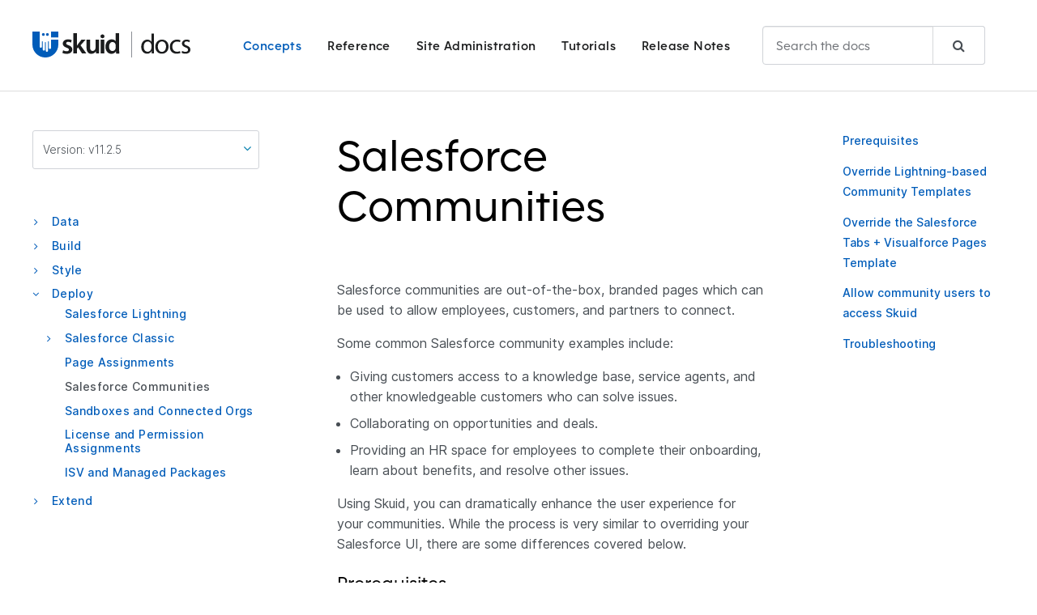

--- FILE ---
content_type: text/html
request_url: https://docs.skuid.com/v11.2.5/en/skuid/deploy/salesforce/salesforce-communities.html
body_size: 17414
content:
<!DOCTYPE html>

<html xmlns="http://www.w3.org/1999/xhtml" lang="en">
  <head>
    <meta http-equiv="X-UA-Compatible" content="IE=Edge" />
    <meta http-equiv="Content-Type" content="text/html; charset=utf-8" />
    <title>Salesforce Communities &#8212; Skuid v11.2.5 Documentation</title>
    <link rel="stylesheet" href="../../../_static/skuid.css" type="text/css" />
    <link rel="stylesheet" href="../../../_static/pygments.css" type="text/css" />
    <link rel="stylesheet" href="../../../_static/skuid.css" type="text/css" />
    <link rel="stylesheet" href="../../../_static/skuid-ink-icons.css" type="text/css" />
    <link rel="stylesheet" href="../../../_static/bootstrap.css" type="text/css" />
    <script type="text/javascript" src="../../../_static/documentation_options.js"></script>
    <script type="text/javascript" src="../../../_static/jquery.js"></script>
    <script type="text/javascript" src="../../../_static/underscore.js"></script>
    <script type="text/javascript" src="../../../_static/doctools.js"></script>
    <script type="text/javascript" src="../../../_static/js/bootstrap.js"></script>
    <script type="text/javascript" src="../../../_static/js/skuid-sphinx.js"></script>
    <link rel="shortcut icon" href="../../../_static/favicon.ico"/>
    <link rel="index" title="Index" href="../../../genindex.html" />
    <link rel="search" title="Search" href="../../../search.html" />
    <link rel="next" title="Sandboxes and Connected Orgs" href="org-to-org.html" />
    <link rel="prev" title="Page Assignments" href="page-assignments/index.html" />
    <meta charset='utf-8'>
    <meta http-equiv='X-UA-Compatible' content='IE=edge,chrome=1'>
    <meta name='viewport' content='width=device-width, initial-scale=1.0, maximum-scale=1'>
    <meta name="apple-mobile-web-app-capable" content="yes">
    
      <meta name="robots" content="noindex">
    
  <script src="https://use.fontawesome.com/685baec918.js"></script>
    <link href="https://fonts.googleapis.com/css?family=Roboto+Mono" rel="stylesheet">

<!-- Google Analytics --><script>
  (function(i,s,o,g,r,a,m){i['GoogleAnalyticsObject']=r;i[r]=i[r]||function(){
  (i[r].q=i[r].q||[]).push(arguments)},i[r].l=1*new Date();a=s.createElement(o),
  m=s.getElementsByTagName(o)[0];a.async=1;a.src=g;m.parentNode.insertBefore(a,m)
  })(window,document,'script','https://www.google-analytics.com/analytics.js','ga');

  ga('create', 'UA-39143513-1', 'auto');
  ga('create', 'UA-39143513-3', 'auto', 'docsTracker');
  ga('require', 'GTM-5BPVR8V');
  ga('send', 'pageview');
  ga('docsTracker.send', 'pageview');
</script>







<!-- Hubspot --><script type="text/javascript" id="hs-script-loader" async defer src="//js.hs-scripts.com/2643041.js"></script>



<!-- Fullstory --><script>
window['_fs_debug'] = false;
window['_fs_host'] = 'fullstory.com';
window['_fs_script'] = 'edge.fullstory.com/s/fs.js';
window['_fs_org'] = 'GV5X8';
window['_fs_namespace'] = 'FS';
(function(m,n,e,t,l,o,g,y){
    if (e in m) {if(m.console && m.console.log) { m.console.log('FullStory namespace conflict. Please set window["_fs_namespace"].');} return;}
    g=m[e]=function(a,b,s){g.q?g.q.push([a,b,s]):g._api(a,b,s);};g.q=[];
    o=n.createElement(t);o.async=1;o.crossOrigin='anonymous';o.src='https://'+_fs_script;
    y=n.getElementsByTagName(t)[0];y.parentNode.insertBefore(o,y);
    g.identify=function(i,v,s){g(l,{uid:i},s);if(v)g(l,v,s)};g.setUserVars=function(v,s){g(l,v,s)};g.event=function(i,v,s){g('event',{n:i,p:v},s)};
    g.anonymize=function(){g.identify(!!0)};
    g.shutdown=function(){g("rec",!1)};g.restart=function(){g("rec",!0)};
    g.log = function(a,b){g("log",[a,b])};
    g.consent=function(a){g("consent",!arguments.length||a)};
    g.identifyAccount=function(i,v){o='account';v=v||{};v.acctId=i;g(o,v)};
    g.clearUserCookie=function(){};
    g.setVars=function(n, p){g('setVars',[n,p]);};
    g._w={};y='XMLHttpRequest';g._w[y]=m[y];y='fetch';g._w[y]=m[y];
    if(m[y])m[y]=function(){return g._w[y].apply(this,arguments)};
    g._v="1.3.0";
})(window,document,window['_fs_namespace'],'script','user');
</script>



<!-- Qualified --><script>
  (function(w,q){w['QualifiedObject']=q;w[q]=w[q]||function(){
  (w[q].q=w[q].q||[]).push(arguments)};})(window,'qualified')
</script>
<script async src="https://js.qualified.com/qualified.js?token=krLJgwGSvxuixtRe"></script>

<!-- End analytics -->

  </head><body>
    <div id="app">
    
  <nav class="navbar navbar-fixed-top">

  <div class="nav-container">

<a class="navbar-brand " href="/">
        <img src="../../../_static/icons/logo-navbar.svg" alt="Skuid Docs">
          
          
    </a>
    <div id="mobile-nav-buttons">
      <button id="openmobilenav" style="cursor:pointer" onclick="openMobileNav()" aria-label="Mobile Navigation Menu" aria-expanded="false" aria-hidden="false" >☰</button>
      <button id="closemobilenav" ; style="display:none;cursor:pointer" onclick="closeMobileNav()" aria-label="Close Mobile Navigation Menu" aria-expanded="true" aria-hidden="true" >X</button>
    </div>
    <ul class="navbar-nav">
        <div id="mobile-navbar-search">
        </div>
        <img id="mobile-logo" src="../../../_static/img/logo-landing.svg" alt="Skuid Docs">
        <li><a href="../../../concepts/">Concepts</a></li><li><a href="../../../reference/">Reference</a></li><li><a href="../../../site-administration/">Site Administration</a></li><li><a href="../../../tutorials/">Tutorials</a></li><li><a href="../../../release-notes.html">Release Notes</a></li>
        
    </ul>
      <div id="desktop-navbar-search">
        
          <form action="../../../search.html" method="get" class="navbar-search-form">
  <input type="text" id="navbar-search" name="q" class="form-control" placeholder="Search the docs">
  <button id="searchbar-icon" class="fa fa-search" aria-hidden="true"></button>
</form>
        
      </div>
    </div>
    <div id="verNum" style="display:none">v11.2.5</div>
    <div id="apiVerNum" style="display:none"></div>
    <div id="docsUrl" style="display:none">https://docs.skuid.com/v11.2.5//en/</div>
    <div id="prerelease" style="display:none">False</div>
  </nav>
</nav>

    
      <div id="page-container" class="container">
        
      <div class="sidebar-global" role="complementary">
          <div class="version-and-toc sticky-sidebar">
            <div class="version-dropdowns">
<div class="dropdown">
  <button class="btn btn-secondary dropdown-toggle version-select dropdown-menu-face versions-dropdown" type="button" tabindex="0" data-toggle="dropdown" aria-haspopup="true" aria-expanded="false">Version: v11.2.5 <i class="fa fa-angle-down dropdown-angle" aria-hidden="true"></i></button>
  <div class="dropdown-menu" aria-labelledby="versions-dropdown">
  <div class="dropdown-menu" aria-labelledby="unsupportedMenu" id="unsupportedVersionsList"></div>
  </div>
</div>
            </div><div id="globaltoc" class="toc expand">
    <ul class="current"><li class="toctree-l1 current"><a class="reference internal" href="../../../concepts/index.html">Concepts</a><ul class="current"><li class="toctree-l2"><a class="reference internal" href="../../../data/index.html">Data</a><ul><li class="toctree-l3"><a class="reference internal" href="../../../data/authentication-and-skuid.html">Authentication and Skuid</a></li><li class="toctree-l3"><a class="reference internal" href="../../../data/callback-urls-redirect-uris.html">Callback URLs/Redirect URIs</a></li><li class="toctree-l3"><a class="reference internal" href="../../../data/box/index.html">Box</a></li><li class="toctree-l3"><a class="reference internal" href="../../../data/docusign/index.html">DocuSign</a><ul><li class="toctree-l4"><a class="reference internal" href="../../../data/docusign/add-signer-custom-email.html">How to Add a Signer with a Custom Email in DocuSign</a></li></ul></li><li class="toctree-l3"><a class="reference internal" href="../../../data/google/index.html">Google</a><ul><li class="toctree-l4"><a class="reference internal" href="../../../data/google/google-calendar.html">Google Calendar</a></li><li class="toctree-l4"><a class="reference internal" href="../../../data/google/google-drive.html">Google Drive</a></li></ul></li><li class="toctree-l3"><a class="reference internal" href="../../../data/marketo/index.html">Marketo</a></li><li class="toctree-l3"><a class="reference internal" href="../../../data/microsoft/index.html">Microsoft</a><ul><li class="toctree-l4"><a class="reference internal" href="../../../data/microsoft/dynamics.html">Dynamics</a></li><li class="toctree-l4"><a class="reference internal" href="../../../data/microsoft/excel.html">Excel</a></li><li class="toctree-l4"><a class="reference internal" href="../../../data/microsoft/onedrive.html">OneDrive</a></li><li class="toctree-l4"><a class="reference internal" href="../../../data/microsoft/outlook.html">Outlook</a></li><li class="toctree-l4"><a class="reference internal" href="../../../data/microsoft/sharepoint.html">Sharepoint</a></li></ul></li><li class="toctree-l3"><a class="reference internal" href="../../../data/salesforce/index.html">Salesforce</a></li><li class="toctree-l3"><a class="reference internal" href="../../../data/sap/index.html">SAP</a></li><li class="toctree-l3"><a class="reference internal" href="../../../data/slack/index.html">Slack</a></li><li class="toctree-l3"><a class="reference internal" href="../../../data/rest/index.html">REST</a><ul><li class="toctree-l4"><a class="reference internal" href="../../../data/rest/rest-oracle.html">REST API Use Case: Create, update and delete records from Oracle</a></li></ul></li><li class="toctree-l3"><a class="reference internal" href="../../../data/odata/index.html">OData</a><ul><li class="toctree-l4"><a class="reference internal" href="../../../data/odata/odata-sql.html">Create, update, and delete records from SQL Server</a></li></ul></li><li class="toctree-l3"><a class="reference internal" href="../../../data/troubleshoot/index.html">Troubleshooting</a></li></ul></li><li class="toctree-l2"><a class="reference internal" href="../../build/index.html">Build</a><ul><li class="toctree-l3"><a class="reference internal" href="../../app-composer.html">The App Composer</a></li><li class="toctree-l3"><a class="reference internal" href="../../pages/index.html">Pages</a><ul><li class="toctree-l4"><a class="reference internal" href="../../pages/header-footer.html">Create a Custom Header and Footer</a></li><li class="toctree-l4"><a class="reference internal" href="../../pages/master-child-pages.html">Master and Child Pages</a></li><li class="toctree-l4"><a class="reference internal" href="../../pages/page-versions.html">Page Versions</a></li><li class="toctree-l4"><a class="reference internal" href="../../pages/page-templates.html">Use Page Templates to Compose Pages</a></li><li class="toctree-l4"><a class="reference internal" href="../../pages/modules/index.html">Modules</a></li><li class="toctree-l4"><a class="reference internal" href="../../pages/import-export-page-packs-modules.html">&lt;no title&gt;</a></li><li class="toctree-l4"><a class="reference internal" href="../../pages/personalization-and-caching.html">Optimize Personalization and Caching</a></li></ul></li><li class="toctree-l3"><a class="reference internal" href="../../models/index.html">Models</a><ul><li class="toctree-l4"><a class="reference internal" href="../../models/conditions.html">&lt;no title&gt;</a></li><li class="toctree-l4"><a class="reference internal" href="../../models/model-actions.html">Model Actions</a></li><li class="toctree-l4"><a class="reference internal" href="../../models/child-relationships.html">Child Relationships</a></li><li class="toctree-l4"><a class="reference internal" href="../../models/aggregate-model/index.html">Aggregate Models</a><ul><li class="toctree-l5"><a class="reference internal" href="../../models/aggregate-model/aggregate-model-use-case.html">Aggregate Model Use Case</a></li></ul></li><li class="toctree-l4"><a class="reference internal" href="../../fields/index.html">Using Fields</a><ul><li class="toctree-l5"><a class="reference internal" href="../../fields/lookup-fields.html">Lookup Fields</a></li><li class="toctree-l5"><a class="reference internal" href="../../fields/ui-only-models-fields.html">UI-Only Fields and Models</a><ul><li class="toctree-l6"><a class="reference internal" href="../../fields/ui-only-use-cases.html">UI-Only Field Use Cases</a></li></ul></li><li class="toctree-l5"><a class="reference internal" href="../../fields/field-metadata-overrides.html">Field Metadata Overrides</a></li></ul></li></ul></li><li class="toctree-l3"><a class="reference internal" href="../../components/index.html">Components</a><ul><li class="toctree-l4"><a class="reference internal" href="../../components/layout-components/index.html">Layout</a><ul><li class="toctree-l5"><a class="reference internal" href="../../components/button-set/index.html">Button Set</a><ul><li class="toctree-l6"><a class="reference internal" href="../../components/button-set/show-hide-button.html">Create a Show/Hide Toggle Button</a></li></ul></li><li class="toctree-l5"><a class="reference internal" href="../../components/navigation/index.html">Navigation</a></li><li class="toctree-l5"><a class="reference internal" href="../../components/responsive-grid/index.html">Responsive Grid</a></li><li class="toctree-l5"><a class="reference internal" href="../../components/search/index.html">Search</a></li><li class="toctree-l5"><a class="reference internal" href="../../components/tab-set/index.html">Tab Set</a></li><li class="toctree-l5"><a class="reference internal" href="../../components/wizard/index.html">Wizard</a><ul><li class="toctree-l6"><a class="reference internal" href="../../components/wizard/new-record-wizard.html">Create a New Account Wizard</a></li></ul></li><li class="toctree-l5"><a class="reference internal" href="../../components/wrapper/index.html">Wrapper</a></li></ul></li><li class="toctree-l4"><a class="reference internal" href="../../components/data-components/index.html">Data</a><ul><li class="toctree-l5"><a class="reference internal" href="../../components/calendar/index.html">Calendar</a></li><li class="toctree-l5"><a class="reference internal" href="../../components/deck/index.html">Deck</a></li><li class="toctree-l5"><a class="reference internal" href="../../components/field-editor/index.html">Field Editor</a></li><li class="toctree-l5"><a class="reference internal" href="../../components/file-upload/index.html">File Upload</a></li><li class="toctree-l5"><a class="reference internal" href="../../components/filter-set/index.html">Filter Set</a><ul><li class="toctree-l6"><a class="reference internal" href="../../components/filter-set/reference-filters-with-conditions.html">Use Reference Filters with Conditions</a></li></ul></li><li class="toctree-l5"><a class="reference internal" href="../../components/image/index.html">Image</a><ul><li class="toctree-l6"><a class="reference internal" href="../../components/image/context-image.html">Add a Record-Sensitive Image</a></li></ul></li><li class="toctree-l5"><a class="reference internal" href="../../components/page-title/index.html">Page Title</a></li><li class="toctree-l5"><a class="reference internal" href="../../components/queue/index.html">Queue</a></li><li class="toctree-l5"><a class="reference internal" href="../../components/rich-text/index.html">Rich Text</a></li><li class="toctree-l5"><a class="reference internal" href="../../components/table/index.html">Table</a><ul><li class="toctree-l6"><a class="reference internal" href="../../components/drawers/index.html">Add Drawers to a Table</a></li><li class="toctree-l6"><a class="reference internal" href="../../components/table/photo-view-table.html">Add Photo View to a Table</a></li></ul></li><li class="toctree-l5"><a class="reference internal" href="../../components/template/index.html">Template</a></li></ul></li><li class="toctree-l4"><a class="reference internal" href="../../components/advanced-components/index.html">Advanced</a><ul><li class="toctree-l5"><a class="reference internal" href="../../components/chatter-feed/index.html">Chatter Feed</a></li><li class="toctree-l5"><a class="reference internal" href="../../components/page-include/index.html">Page Include</a></li></ul></li><li class="toctree-l4"><a class="reference internal" href="../../components/visualization-components/index.html">Visualizations</a><ul><li class="toctree-l5"><a class="reference internal" href="../../components/visualizations/index.html">Before You Chart</a></li><li class="toctree-l5"><a class="reference internal" href="../../components/visualizations/chart/index.html">Chart</a></li><li class="toctree-l5"><a class="reference internal" href="../../components/visualizations/geochart/index.html">Geochart</a></li><li class="toctree-l5"><a class="reference internal" href="../../components/visualizations/visualization-enhanced-actions.html">Enhancing Charts with Actions</a></li></ul></li><li class="toctree-l4"><a class="reference internal" href="../../components/component-accessories/index.html">Component Accessories</a><ul><li class="toctree-l5"><a class="reference internal" href="../../components/feedback/index.html">Feedback</a></li><li class="toctree-l5"><a class="reference internal" href="../../components/popup/index.html">Popups</a><ul><li class="toctree-l6"><a class="reference internal" href="../../components/popup/popup-for-new-records.html">Use a Popup to Create New Records</a></li></ul></li><li class="toctree-l5"><a class="reference internal" href="../../components/sliding-panels/index.html">Sliding Panels</a></li></ul></li><li class="toctree-l4"><a class="reference internal" href="../../fields/field-renderers.html">Field Rendering Options</a></li><li class="toctree-l4"><a class="reference internal" href="../../conditional-rendering/index.html">Conditional Rendering of Components</a></li><li class="toctree-l4"><a class="reference internal" href="../../components/manage-component-packs.html">Manage and Upload Component Packs</a></li></ul></li><li class="toctree-l3"><a class="reference internal" href="../../best-practices/index.html">Best Practices</a><ul><li class="toctree-l4"><a class="reference internal" href="../../best-practices/upgrade-skuid.html">Upgrading Skuid on Salesforce</a></li><li class="toctree-l4"><a class="reference internal" href="../../best-practices/skuid-page-performance-guide.html">Page Performance Guide</a></li><li class="toctree-l4"><a class="reference internal" href="../../best-practices/lightning-performance/index.html">Skuid and Salesforce Lightning Performance Tips</a></li><li class="toctree-l4"><a class="reference internal" href="../../best-practices/one-save-button.html">One Save Button Per Page</a></li><li class="toctree-l4"><a class="reference internal" href="../../best-practices/styling.html">Styling Best Practices</a></li></ul></li><li class="toctree-l3"><a class="reference internal" href="../../debug/index.html">Debugging Skuid in the Console</a></li><li class="toctree-l3"><a class="reference internal" href="../../logic/index.html">Logic</a><ul><li class="toctree-l4"><a class="reference internal" href="../../filters/index.html">Filters</a><ul><li class="toctree-l5"><a class="reference internal" href="../../filters/date-range.html">Create a Date-Range Table Filter</a></li><li class="toctree-l5"><a class="reference internal" href="../../filters/multi-select.html">Multi-select Filters with Automatically Created Conditions</a></li><li class="toctree-l5"><a class="reference internal" href="../../filters/related-objects.html">Filter by Related Objects</a></li><li class="toctree-l5"><a class="reference internal" href="../../filters/select-option.html">Filter a table from a list of options</a></li><li class="toctree-l5"><a class="reference internal" href="../../filters/snippet-as-item-source.html">Use a Snippet as a Filter Item Source to create “Dependent Filters”</a></li><li class="toctree-l5"><a class="reference internal" href="../../filters/table-filter.html">&lt;no title&gt;</a></li><li class="toctree-l5"><a class="reference internal" href="../../filters/toggle-filter.html">Make a Toggle Filter from a Subquery Condition</a></li></ul></li><li class="toctree-l4"><a class="reference internal" href="../../action-framework/index.html">Action Framework</a><ul><li class="toctree-l5"><a class="reference internal" href="../../action-framework/action-list/index.html">Actions Reference</a><ul><li class="toctree-l6"><a class="reference internal" href="../../action-framework/action-list/actions-visual-navigation.html">Visual Navigation</a></li><li class="toctree-l6"><a class="reference internal" href="../../action-framework/action-list/actions-logic.html">Logic Actions</a></li><li class="toctree-l6"><a class="reference internal" href="../../action-framework/action-list/actions-model-conditions-querying.html">Model Conditions / Querying Actions</a></li><li class="toctree-l6"><a class="reference internal" href="../../action-framework/action-list/actions-model-data-changes.html">Model Data Changes Actions</a></li><li class="toctree-l6"><a class="reference internal" href="../../action-framework/action-list/actions-data-source-specific.html">Data Source Specific Actions</a></li><li class="toctree-l6"><a class="reference internal" href="../../action-framework/action-list/actions-advanced-additional.html">Advanced and Additional Actions</a></li></ul></li><li class="toctree-l5"><a class="reference internal" href="../../action-framework/action-sequences/index.html">Action Sequences</a><ul><li class="toctree-l6"><a class="reference internal" href="../../action-framework/action-sequences/inputs-how-to-condition-requery.html">Inputs How-To: Activate and Set a Condition and Requery Model</a></li></ul></li></ul></li><li class="toctree-l4"><a class="reference internal" href="../../merge-syntax/index.html">Merge Syntax</a><ul><li class="toctree-l5"><a class="reference internal" href="../../merge-syntax/global-merge-variables.html">Global Merge Variables / Functions</a></li><li class="toctree-l5"><a class="reference internal" href="../../merge-syntax/data-source-merge-api.html">Data source Merge API Reference</a></li></ul></li></ul></li></ul></li><li class="toctree-l2"><a class="reference internal" href="../../style/index.html">Style</a><ul><li class="toctree-l3"><a class="reference internal" href="../../themes/index.html">Themes</a><ul><li class="toctree-l4"><a class="reference internal" href="../../themes/theme-composer.html">Theme Composer</a></li><li class="toctree-l4"><a class="reference internal" href="../../themes/fonts.html">Custom Fonts</a></li><li class="toctree-l4"><a class="reference internal" href="../../themes/themes-overview.html">Skuid Default Themes</a></li></ul></li><li class="toctree-l3"><a class="reference internal" href="../../css/index.html">Including Custom CSS in a Skuid Page</a></li><li class="toctree-l3"><a class="reference internal" href="../../localization.html">Label Localization</a></li></ul></li><li class="toctree-l2 current"><a class="reference internal" href="../index.html">Deploy</a><ul class="current"><li class="toctree-l3"><a class="reference internal" href="lightning/index.html">Salesforce Lightning</a></li><li class="toctree-l3"><a class="reference internal" href="visualforce/index.html">Salesforce Classic</a><ul><li class="toctree-l4"><a class="reference internal" href="visualforce/skuid-page-visualforce-component.html">skuid:page Visualforce component</a></li><li class="toctree-l4"><a class="reference internal" href="visualforce/dashboard.html">Salesforce Dashboards</a></li><li class="toctree-l4"><a class="reference internal" href="visualforce/force-com-site.html">Force.com Sites</a></li></ul></li><li class="toctree-l3"><a class="reference internal" href="page-assignments/index.html">Page Assignments</a></li><li class="toctree-l3 current"><a class="reference internal current" href="">Salesforce Communities</a></li><li class="toctree-l3"><a class="reference internal" href="org-to-org.html">Sandboxes and Connected Orgs</a></li><li class="toctree-l3"><a class="reference internal" href="user-access/index.html">License and Permission Assignments</a></li><li class="toctree-l3"><a class="reference internal" href="isv/index.html">ISV and Managed Packages</a></li></ul></li><li class="toctree-l2"><a class="reference internal" href="../../extend/index.html">Extend</a><ul><li class="toctree-l3"><a class="reference internal" href="../../code/index.html">Skuid Developer Resources</a><ul><li class="toctree-l4"><a class="reference internal" href="../../javascript/skuid-javascript.html">Skuid and JavaScript</a><ul><li class="toctree-l5"><a class="reference internal" href="../../javascript/snippets/using-snippets-intro.html">Using Snippets with Skuid</a><ul><li class="toctree-l6"><a class="reference internal" href="../../javascript/snippets/table-custom-views.html">Table Component: Custom Views</a></li><li class="toctree-l6"><a class="reference internal" href="../../javascript/snippets/table-custom-field.html">Table Component: Custom Field Renderers</a></li><li class="toctree-l6"><a class="reference internal" href="../../javascript/snippets/table-custom-global.html">Table Component: Custom Global Actions</a></li><li class="toctree-l6"><a class="reference internal" href="../../javascript/snippets/table-custom-mass.html">Table Component: Custom Mass Actions</a></li><li class="toctree-l6"><a class="reference internal" href="../../javascript/snippets/table-custom-row.html">Table Component: Custom Row Actions</a></li><li class="toctree-l6"><a class="reference internal" href="../../javascript/snippets/title-custom-button.html">Page Title Component: Custom Button Actions</a></li><li class="toctree-l6"><a class="reference internal" href="../../javascript/snippets/queue-custom-item.html">Queue Component: Custom Item Renderers</a></li><li class="toctree-l6"><a class="reference internal" href="../../javascript/snippets/wizard-custom-button.html">Wizard Component: Custom Button Actions</a></li></ul></li></ul></li><li class="toctree-l4"><a class="reference internal" href="../../salesforce/apex/index.html">Skuid and Apex</a><ul><li class="toctree-l5"><a class="reference internal" href="../../salesforce/apex/apex-triggers.html">Apex Triggers</a></li><li class="toctree-l5"><a class="reference internal" href="../../salesforce/apex/apex-invocable-methods.html">Invocable Methods and the Apex Data Source Action</a></li><li class="toctree-l5"><a class="reference internal" href="../../salesforce/apex/apex-remote-actions.html">Remote Actions</a></li><li class="toctree-l5"><a class="reference internal" href="../../salesforce/apex/apex-as-rest.html">Access Apex as a REST data source</a></li><li class="toctree-l5"><a class="reference internal" href="../../salesforce/apex/apex-web-services.html">Access Web Services using the AJAX Toolkit</a></li></ul></li><li class="toctree-l4"><a class="reference internal" href="../../javascript/create-custom-comp.html">Create a Skuid Custom Component</a><ul><li class="toctree-l5"><a class="reference internal" href="../../javascript/component-property-ref.html">Component Property Reference</a></li><li class="toctree-l5"><a class="reference internal" href="../../components/build-component-packs.html">Build Component Packs</a></li></ul></li><li class="toctree-l4"><a class="reference internal" href="../../javascript/dynamic-model-component-creation.html">Dynamic Creation of Models and Components</a></li><li class="toctree-l4"><a class="reference internal" href="../../css/index.html">Including Custom CSS in a Skuid Page</a></li><li class="toctree-l4"><a class="reference internal" href="../../api/page-xml/index.html">Page XML API</a></li><li class="toctree-l4"><a class="reference internal" href="../../salesforce/event-handling-lightning.html">Event Handling Between Custom Lightning Components and Skuid</a></li><li class="toctree-l4"><a class="reference internal" href="../../code/skuid-and-analytics.html">Skuid and Analytics</a></li></ul></li><li class="toctree-l3"><a class="reference internal" href="../../javascript/skuid-javascript.html">Skuid and JavaScript</a><ul><li class="toctree-l4"><a class="reference internal" href="../../javascript/snippets/using-snippets-intro.html">Using Snippets with Skuid</a><ul><li class="toctree-l5"><a class="reference internal" href="../../javascript/snippets/table-custom-views.html">Table Component: Custom Views</a></li><li class="toctree-l5"><a class="reference internal" href="../../javascript/snippets/table-custom-field.html">Table Component: Custom Field Renderers</a></li><li class="toctree-l5"><a class="reference internal" href="../../javascript/snippets/table-custom-global.html">Table Component: Custom Global Actions</a></li><li class="toctree-l5"><a class="reference internal" href="../../javascript/snippets/table-custom-mass.html">Table Component: Custom Mass Actions</a></li><li class="toctree-l5"><a class="reference internal" href="../../javascript/snippets/table-custom-row.html">Table Component: Custom Row Actions</a></li><li class="toctree-l5"><a class="reference internal" href="../../javascript/snippets/title-custom-button.html">Page Title Component: Custom Button Actions</a></li><li class="toctree-l5"><a class="reference internal" href="../../javascript/snippets/queue-custom-item.html">Queue Component: Custom Item Renderers</a></li><li class="toctree-l5"><a class="reference internal" href="../../javascript/snippets/wizard-custom-button.html">Wizard Component: Custom Button Actions</a></li></ul></li></ul></li><li class="toctree-l3"><a class="reference internal" href="../../salesforce/apex/index.html">Skuid and Apex</a><ul><li class="toctree-l4"><a class="reference internal" href="../../salesforce/apex/apex-triggers.html">Apex Triggers</a></li><li class="toctree-l4"><a class="reference internal" href="../../salesforce/apex/apex-invocable-methods.html">Invocable Methods and the Apex Data Source Action</a></li><li class="toctree-l4"><a class="reference internal" href="../../salesforce/apex/apex-remote-actions.html">Remote Actions</a></li><li class="toctree-l4"><a class="reference internal" href="../../salesforce/apex/apex-as-rest.html">Access Apex as a REST data source</a></li><li class="toctree-l4"><a class="reference internal" href="../../salesforce/apex/apex-web-services.html">Access Web Services using the AJAX Toolkit</a></li></ul></li><li class="toctree-l3"><a class="reference internal" href="../../javascript/create-custom-comp.html">Create a Skuid Custom Component</a><ul><li class="toctree-l4"><a class="reference internal" href="../../javascript/component-property-ref.html">Component Property Reference</a></li><li class="toctree-l4"><a class="reference internal" href="../../components/build-component-packs.html">Build Component Packs</a></li></ul></li><li class="toctree-l3"><a class="reference internal" href="../../javascript/dynamic-model-component-creation.html">Dynamic Creation of Models and Components</a></li><li class="toctree-l3"><a class="reference internal" href="../../cicd/index.html">CI/CD with Skuid</a></li><li class="toctree-l3"><a class="reference internal" href="../../salesforce/event-handling-lightning.html">Event Handling Between Custom Lightning Components and Skuid</a></li><li class="toctree-l3"><a class="reference internal" href="../../testing/index.html">Automated Testing</a><ul><li class="toctree-l4"><a class="reference internal" href="../../testing/example-node/index.html">Example Automated Test with Node.js, Selenium, and Jasmine</a></li></ul></li></ul></li></ul></li><li class="toctree-l1"><a class="reference internal" href="../../../reference/index.html">Reference</a><ul><li class="toctree-l2"><a class="reference internal" href="../../api/index.html">API Reference</a><ul><li class="toctree-l3"><a class="reference internal" href="../../api/skuid_$.html">skuid.$</a></li><li class="toctree-l3"><a class="reference internal" href="../../api/skuid_actions.html">skuid.actions</a></li><li class="toctree-l3"><a class="reference internal" href="../../api/skuid_ajax.html">skuid.ajax</a></li><li class="toctree-l3"><a class="reference internal" href="../../api/skuid_builder_core.html">skuid.builder.core</a></li><li class="toctree-l3"><a class="reference internal" href="../../api/skuid_builder_core_coreProps.html">skuid.builder.core.coreProps</a></li><li class="toctree-l3"><a class="reference internal" href="../../api/skuid_calendar.html">skuid.calendar</a></li><li class="toctree-l3"><a class="reference internal" href="../../api/skuid_collaboration.html">skuid.collaboration</a></li><li class="toctree-l3"><a class="reference internal" href="../../api/skuid_component.html">skuid.component</a></li><li class="toctree-l3"><a class="reference internal" href="../../api/skuid_componentType.html">skuid.componentType</a></li><li class="toctree-l3"><a class="reference internal" href="../../api/skuid_events.html">skuid.events</a></li><li class="toctree-l3"><a class="reference internal" href="../../api/skuid_formula.html">skuid.formula</a></li><li class="toctree-l3"><a class="reference internal" href="../../api/skuid_hotkeys.html">skuid.hotkeys</a></li><li class="toctree-l3"><a class="reference internal" href="../../api/skuid_label.html">skuid.label</a></li><li class="toctree-l3"><a class="reference internal" href="../../api/skuid_load.html">skuid.load</a></li><li class="toctree-l3"><a class="reference internal" href="../../api/skuid_model.html">skuid.model</a></li><li class="toctree-l3"><a class="reference internal" href="../../api/skuid_model_model.html">skuid.model.Model</a></li><li class="toctree-l3"><a class="reference internal" href="../../api/skuid_Mustache.html">skuid.mustache</a></li><li class="toctree-l3"><a class="reference internal" href="../../api/skuid_page.html">skuid.page</a></li><li class="toctree-l3"><a class="reference internal" href="../../api/skuid_sfdc.html">skuid.sfdc</a></li><li class="toctree-l3"><a class="reference internal" href="../../api/skuid_snippet.html">skuid.snippet</a></li><li class="toctree-l3"><a class="reference internal" href="../../api/skuid_time.html">skuid.time</a></li><li class="toctree-l3"><a class="reference internal" href="../../api/skuid_ui.html">skuid.ui</a></li><li class="toctree-l3"><a class="reference internal" href="../../api/skuid_utils.html">skuid.utils</a></li><li class="toctree-l3"><a class="reference internal" href="../../api/skuid_version.html">skuid.version</a></li><li class="toctree-l3"><a class="reference internal" href="../../api/component-specific-apis.html">Component-Specific APIs</a></li><li class="toctree-l3"><a class="reference internal" href="../../api/metadata_skuid_model.html">Skuid Model Metadata Object</a></li><li class="toctree-l3"><a class="reference internal" href="../../api/metadata_skuid_model_child_relationship.html">Skuid Model Child Relationship Metadata Object</a></li><li class="toctree-l3"><a class="reference internal" href="../../api/metadata_skuid_model_condition.html">Skuid Model Condition Metadata Object</a></li><li class="toctree-l3"><a class="reference internal" href="../../api/metadata_skuid_model_field.html">Skuid Model Field Metadata Object</a></li><li class="toctree-l3"><a class="reference internal" href="../../api/metadata_skuid_model_record_type.html">Skuid Model Record Type Metadata Object</a></li></ul></li><li class="toctree-l2"><a class="reference internal" href="../../api/page-xml/index.html">Page XML API</a></li><li class="toctree-l2"><a class="reference internal" href="../../skuid-sfdx/index.html">skuid-sfdx</a></li><li class="toctree-l2"><a class="reference internal" href="../../metadata-objects/index.html">Skuid Metadata Object Reference</a><ul><li class="toctree-l3"><a class="reference internal" href="../../metadata-objects/v1/authprovider.html">Authentication providers</a></li><li class="toctree-l3"><a class="reference internal" href="../../metadata-objects/v1/datasource.html">Data sources</a></li><li class="toctree-l3"><a class="reference internal" href="../../metadata-objects/v1/designsystem.html">Design Systems</a></li><li class="toctree-l3"><a class="reference internal" href="../../metadata-objects/v1/file.html">Files</a></li><li class="toctree-l3"><a class="reference internal" href="../../metadata-objects/v1/page.html">Pages</a></li><li class="toctree-l3"><a class="reference internal" href="../../metadata-objects/v1/profile.html">Profiles</a></li><li class="toctree-l3"><a class="reference internal" href="../../metadata-objects/v1/site.html">Sites</a></li><li class="toctree-l3"><a class="reference internal" href="../../metadata-objects/v1/theme.html">Themes</a></li></ul></li><li class="toctree-l2"><a class="reference internal" href="../../glossary.html">Skuid Glossary</a></li><li class="toctree-l2"><a class="reference internal" href="../../formula-function.html">Formula and Function Reference</a></li><li class="toctree-l2"><a class="reference internal" href="../../open-source-attributions/index.html">Open Source Software Attributions</a></li></ul></li><li class="toctree-l1"><a class="reference internal" href="../../../site-administration/index.html">Site Administration</a><ul><li class="toctree-l2"><a class="reference internal" href="../../install/index.html">Install and Upgrade Skuid on Salesforce</a><ul><li class="toctree-l3"><a class="reference internal" href="../../best-practices/upgrade-skuid.html">Upgrading Skuid on Salesforce</a></li></ul></li><li class="toctree-l2"><a class="reference internal" href="../../deprecated-features-api.html">Deprecated in Skuid</a></li><li class="toctree-l2"><a class="reference internal" href="../../offline/index.html">Offline Mode</a></li><li class="toctree-l2"><a class="reference internal" href="../../supported-browsers.html">Supported Browsers</a></li><li class="toctree-l2"><a class="reference internal" href="../../keyboard-shortcuts.html">Keyboard Shortcuts and Accessibility</a></li><li class="toctree-l2"><a class="reference internal" href="../../about/vpat/index.html">Voluntary Product Accessibility Template</a></li></ul></li><li class="toctree-l1"><a class="reference internal" href="../../../tutorials/index.html">Tutorials</a><ul><li class="toctree-l2"><a class="reference internal" href="../../../tutorials/pages/index.html">Skuid Page Tutorials</a><ul><li class="toctree-l3"><a class="reference internal" href="../../../tutorials/pages/related-list-table.html">Add Related Lists with the Table Component</a></li><li class="toctree-l3"><a class="reference internal" href="../../../tutorials/pages/activities-related-list-tab.html">Build an Activities Related List Tab</a></li><li class="toctree-l3"><a class="reference internal" href="../../../tutorials/pages/create-new-record.html">Build a Custom “Create New Record” Page</a></li><li class="toctree-l3"><a class="reference internal" href="../../../tutorials/pages/detail-page.html">Build a Custom Detail Page</a></li><li class="toctree-l3"><a class="reference internal" href="../../../tutorials/pages/tab-page.html">Build a Custom List Page</a></li><li class="toctree-l3"><a class="reference internal" href="../../../tutorials/pages/compose-branded-header.html">Compose a Branded Header and Navigation</a></li><li class="toctree-l3"><a class="reference internal" href="../../../tutorials/pages/one-page-app.html">Compose a One-Page App Using Tab Actions and Conditional Rendering</a></li><li class="toctree-l3"><a class="reference internal" href="../../../tutorials/pages/conditionally-display-fields.html">Conditionally Display Fields</a></li><li class="toctree-l3"><a class="reference internal" href="../../../tutorials/pages/custom-clone-page.html">Create a Custom Clone Page</a></li><li class="toctree-l3"><a class="reference internal" href="../../../tutorials/pages/clone-account-page.html">Create a Custom “Clone Account” page</a></li><li class="toctree-l3"><a class="reference internal" href="../../../tutorials/pages/highlight-critical-data-management-dashboard.html">Highlight Critical Data: Wrappers, Rich Text, and Ui-Only Fields</a></li><li class="toctree-l3"><a class="reference internal" href="../../../tutorials/pages/mass-create-records.html">Mass Create Records</a></li><li class="toctree-l3"><a class="reference internal" href="../../../tutorials/pages/products-in-opportunity-page.html">Show Products in an Opportunity Page</a></li><li class="toctree-l3"><a class="reference internal" href="../../../tutorials/pages/skuid-for-crm.html">Skuid Pages for standard Salesforce CRM</a></li></ul></li><li class="toctree-l2"><a class="reference internal" href="../../../tutorials/salesforce/index.html">Salesforce Tutorials</a><ul><li class="toctree-l3"><a class="reference internal" href="../../../tutorials/salesforce/product-line-items.html">Add Product Line Items to Opportunities with a Popup</a></li><li class="toctree-l3"><a class="reference internal" href="../../../tutorials/salesforce/gmail-to-salesforce.html">Add Gmail to Salesforce functionality in your email fields</a></li><li class="toctree-l3"><a class="reference internal" href="../../../tutorials/salesforce/custom-edit-page.html">Create a Custom Edit Page and Set Visualforce Overrides</a></li><li class="toctree-l3"><a class="reference internal" href="../../../tutorials/salesforce/login-rights.html">Getting Help: Grant Skuid Login Rights to your Org</a></li><li class="toctree-l3"><a class="reference internal" href="../../../tutorials/salesforce/homepage-dashboard.html">Reclaim the Salesforce Home Page</a></li><li class="toctree-l3"><a class="reference internal" href="../../../tutorials/salesforce/redirect-to-salesforce-actions.html">Redirect to Salesforce Processes</a></li><li class="toctree-l3"><a class="reference internal" href="../../../tutorials/salesforce/skuid-for-sales-lightning.html">Skuid for Sales: A Turn-Key Template to Augment Lightning Sales Cloud</a></li></ul></li><li class="toctree-l2"><a class="reference internal" href="../../../tutorials/javascript/index.html">JavaScript Tutorials</a><ul><li class="toctree-l3"><a class="reference internal" href="../../../tutorials/javascript/progress-indicator-component.html">Progress Indicator Component</a></li><li class="toctree-l3"><a class="reference internal" href="../../../tutorials/javascript/simple-map-component.html">Simple Map Component</a></li><li class="toctree-l3"><a class="reference internal" href="../../../tutorials/javascript/snippet-filter-item-source.html">Use a Snippet as a Filter Item Source to create “Dependent Filters”</a></li><li class="toctree-l3"><a class="reference internal" href="../../../tutorials/javascript/field-renderer-slider.html">Use Inline Javascript to Create a Slider Field Renderer</a></li></ul></li></ul></li><li class="toctree-l1"><a class="reference internal" href="../../skuid_terms_conditions.html">Legal terms and conditions</a></li><li class="toctree-l1"><a class="reference internal" href="../../../evaluation-guide/index.html">Skuid for Salesforce Evaluation Guide</a><ul><li class="toctree-l2"><a class="reference internal" href="../../../evaluation-guide/overview/index.html">Overview​</a><ul><li class="toctree-l3"><a class="reference internal" href="../../../evaluation-guide/overview/what-is-skuid.html">What Is Skuid?</a></li><li class="toctree-l3"><a class="reference internal" href="../../../evaluation-guide/overview/what-are-the-benefits-of-skuid.html">What are the benefits of Skuid?</a></li><li class="toctree-l3"><a class="reference internal" href="../../../evaluation-guide/overview/how-does-skuid-maximize-investment.html">How does Skuid maximize my Salesforce investment?</a></li><li class="toctree-l3"><a class="reference internal" href="../../../evaluation-guide/overview/when-is-skuid-a-good-fit.html">When is Skuid a good fit?</a></li><li class="toctree-l3"><a class="reference internal" href="../../../evaluation-guide/overview/when-is-skuid-not-a-good-fit.html">When is Skuid not a good fit?</a></li><li class="toctree-l3"><a class="reference internal" href="../../../evaluation-guide/overview/who-uses-skuid.html">Who uses Skuid?</a></li><li class="toctree-l3"><a class="reference internal" href="../../../evaluation-guide/overview/what-do-customers-say-about-us.html">What do customers say about us?</a></li><li class="toctree-l3"><a class="reference internal" href="../../../evaluation-guide/overview/what-steps-does-skuid-take-to-ensure-compatibility-with-future-Salesforce-releases.html">What steps does Skuid take to ensure compatibility with future Salesforce releases?</a></li></ul></li><li class="toctree-l2"><a class="reference internal" href="../../../evaluation-guide/developing-apps-with-skuid/index.html">Developing Apps with Skuid​</a><ul><li class="toctree-l3"><a class="reference internal" href="../../../evaluation-guide/developing-apps-with-skuid/the-scalable-kit-for-user-interface-design/index.html">The Scalable Kit for User Interface Design (Skuid)</a><ul><li class="toctree-l4"><a class="reference internal" href="../../../evaluation-guide/developing-apps-with-skuid/the-scalable-kit-for-user-interface-design/models.html">Models</a></li><li class="toctree-l4"><a class="reference internal" href="../../../evaluation-guide/developing-apps-with-skuid/the-scalable-kit-for-user-interface-design/ui-components.html">UI components</a></li><li class="toctree-l4"><a class="reference internal" href="../../../evaluation-guide/developing-apps-with-skuid/the-scalable-kit-for-user-interface-design/action-framework.html">The Action Framework</a></li><li class="toctree-l4"><a class="reference internal" href="../../../evaluation-guide/developing-apps-with-skuid/the-scalable-kit-for-user-interface-design/display-logic.html">Display Logic</a></li><li class="toctree-l4"><a class="reference internal" href="../../../evaluation-guide/developing-apps-with-skuid/the-scalable-kit-for-user-interface-design/event-system.html">Event System</a></li><li class="toctree-l4"><a class="reference internal" href="../../../evaluation-guide/developing-apps-with-skuid/the-scalable-kit-for-user-interface-design/design-system-studio.html">Design System Studio</a></li><li class="toctree-l4"><a class="reference internal" href="../../../evaluation-guide/developing-apps-with-skuid/the-scalable-kit-for-user-interface-design/code-extension.html">Code Extension</a></li></ul></li><li class="toctree-l3"><a class="reference internal" href="../../../evaluation-guide/developing-apps-with-skuid/the-salesforce-ecosystem/index.html">The Salesforce Ecosystem​</a><ul><li class="toctree-l4"><a class="reference internal" href="../../../evaluation-guide/developing-apps-with-skuid/the-salesforce-ecosystem/does-skuid-work-with-lightning.html">Does Skuid work with Lightning?</a></li><li class="toctree-l4"><a class="reference internal" href="../../../evaluation-guide/developing-apps-with-skuid/the-salesforce-ecosystem/does-skuid-work-with-salesforce-communities.html">Does Skuid work with Salesforce Communities?</a></li><li class="toctree-l4"><a class="reference internal" href="../../../evaluation-guide/developing-apps-with-skuid/the-salesforce-ecosystem/is-skuid-compatible-with-appex-apps.html">Is Skuid compatible with other AppExchange apps?</a></li><li class="toctree-l4"><a class="reference internal" href="../../../evaluation-guide/developing-apps-with-skuid/the-salesforce-ecosystem/what-salesforce-products-and-services-does-skuid-support.html">What Salesforce products and services does Skuid support?</a></li></ul></li><li class="toctree-l3"><a class="reference internal" href="../../../evaluation-guide/developing-apps-with-skuid/mobile/index.html">Mobile</a></li></ul></li><li class="toctree-l2"><a class="reference internal" href="../../../evaluation-guide/app-lifecycle-management/index.html">App Lifecycle Management​</a><ul><li class="toctree-l3"><a class="reference internal" href="../../../evaluation-guide/app-lifecycle-management/can-i-build-with-skuid-in-different-environments.html">Can I build with Skuid in different production environments?</a></li><li class="toctree-l3"><a class="reference internal" href="../../../evaluation-guide/app-lifecycle-management/can-my-entire-team-develop-with-skuid.html">Can my entire team develop with Skuid?</a></li><li class="toctree-l3"><a class="reference internal" href="../../../evaluation-guide/app-lifecycle-management/how-does-skuid-fit-into-enterprise-level-CICD-practices.html">How does Skuid fit into my company’s CI/CD practices?</a></li><li class="toctree-l3"><a class="reference internal" href="../../../evaluation-guide/app-lifecycle-management/analytics/index.html">Analytics​</a><ul><li class="toctree-l4"><a class="reference internal" href="../../../evaluation-guide/app-lifecycle-management/analytics/does-skuid-work-with-third-party-services.html">Does Skuid work with my third-party analytics software?</a></li><li class="toctree-l4"><a class="reference internal" href="../../../evaluation-guide/app-lifecycle-management/analytics/does-skuid-work-with-einstein-analytics.html">Does Skuid work with Einstein Analytics?</a></li><li class="toctree-l4"><a class="reference internal" href="../../../evaluation-guide/app-lifecycle-management/analytics/build-your-own-analytics-tracker.html">Build your own analytics tracker with Skuid</a></li></ul></li></ul></li><li class="toctree-l2"><a class="reference internal" href="../../../evaluation-guide/architecture/index.html">Architecture​</a><ul><li class="toctree-l3"><a class="reference internal" href="../../../evaluation-guide/architecture/skuid-for-salesforce/index.html">Skuid on Salesforce Architecture</a><ul><li class="toctree-l4"><a class="reference internal" href="../../../evaluation-guide/architecture/skuid-for-salesforce/how-does-skuid-work.html">How does Skuid work?</a></li><li class="toctree-l4"><a class="reference internal" href="../../../evaluation-guide/architecture/skuid-for-salesforce/how-does-skuid-consume-api-calls.html">How does Skuid get data and does Skuid consume API calls?</a></li><li class="toctree-l4"><a class="reference internal" href="../../../evaluation-guide/architecture/skuid-for-salesforce/is-skuid-limited-to-one-sobject-or-record-type.html">Is Skuid limited to one sObject or Record Type per page?</a></li><li class="toctree-l4"><a class="reference internal" href="../../../evaluation-guide/architecture/skuid-for-salesforce/does-my-app-have-to-be-built-completely-from-skuid.html">Does my Salesforce application have to be built completely from Skuid?</a></li><li class="toctree-l4"><a class="reference internal" href="../../../evaluation-guide/architecture/skuid-for-salesforce/how-does-skuid-work-with-salesforce-process-automation-and-validation.html">How does Skuid work with Salesforce Process automation and validation?</a></li></ul></li><li class="toctree-l3"><a class="reference internal" href="../../../evaluation-guide/architecture/lightning/index.html">Lightning​</a><ul><li class="toctree-l4"><a class="reference internal" href="../../../evaluation-guide/architecture/lightning/how-do-skuid-pages-work-in-lightning.html">How do Skuid pages work in Lightning?</a></li><li class="toctree-l4"><a class="reference internal" href="../../../evaluation-guide/architecture/lightning/where-can-i-use-skuid.html">Where else in Lightning can I use Skuid?</a></li><li class="toctree-l4"><a class="reference internal" href="../../../evaluation-guide/architecture/lightning/can-i-use-lightning-in-skuid-pages.html">Can I use Lightning components in Skuid pages?</a></li></ul></li><li class="toctree-l3"><a class="reference internal" href="../../../evaluation-guide/architecture/salesforce-classic/index.html">Salesforce Classic​</a><ul><li class="toctree-l4"><a class="reference internal" href="../../../evaluation-guide/architecture/salesforce-classic/how-do-skuid-pages-work-in-classic.html">How do Skuid pages work in Salesforce Classic?</a></li><li class="toctree-l4"><a class="reference internal" href="../../../evaluation-guide/architecture/salesforce-classic/where-else-can-i-use-skuid.html">Where else in Classic can I use Skuid?</a></li><li class="toctree-l4"><a class="reference internal" href="../../../evaluation-guide/architecture/salesforce-classic/what-happens-if-i-need-to-migrate-to-lightning.html">What happens if I need to migrate to Lightning after building with Skuid in Classic?</a></li></ul></li></ul></li><li class="toctree-l2"><a class="reference internal" href="../../../evaluation-guide/data/index.html">Data​</a><ul><li class="toctree-l3"><a class="reference internal" href="../../../evaluation-guide/data/skuid-and-the-salesforce-data-model.html">Skuid and the Salesforce data model</a></li><li class="toctree-l3"><a class="reference internal" href="../../../evaluation-guide/data/can-skuid-access/index.html">Can Skuid Access…​</a><ul><li class="toctree-l4"><a class="reference internal" href="../../../evaluation-guide/data/can-skuid-access/objects.html">Objects?</a></li><li class="toctree-l4"><a class="reference internal" href="../../../evaluation-guide/data/can-skuid-access/object-relationships.html">Object Relationships?</a></li><li class="toctree-l4"><a class="reference internal" href="../../../evaluation-guide/data/can-skuid-access/salesforce-field-types.html">Salesforce field types?</a></li><li class="toctree-l4"><a class="reference internal" href="../../../evaluation-guide/data/can-skuid-access/custom-settings.html">Custom settings?</a></li><li class="toctree-l4"><a class="reference internal" href="../../../evaluation-guide/data/can-skuid-access/custom-metadata.html">Custom metadata?</a></li><li class="toctree-l4"><a class="reference internal" href="../../../evaluation-guide/data/can-skuid-access/big-objects.html">Big Objects?</a></li><li class="toctree-l4"><a class="reference internal" href="../../../evaluation-guide/data/can-skuid-access/external-objects.html">External Objects?</a></li><li class="toctree-l4"><a class="reference internal" href="../../../evaluation-guide/data/can-skuid-access/other-salesforce-orgs.html">Other Salesforce Orgs?</a></li></ul></li></ul></li><li class="toctree-l2"><a class="reference internal" href="../../../evaluation-guide/security/index.html">Security​</a><ul><li class="toctree-l3"><a class="reference internal" href="../../../evaluation-guide/security/does-skuid-store-my-salesforce-data.html">Does Skuid store my Salesforce or third-party data?</a></li><li class="toctree-l3"><a class="reference internal" href="../../../evaluation-guide/security/how-does-skuid-work-with-security.html">How does Skuid work with Salesforce permission sets, sharing rules, field-level security, and profiles?</a></li><li class="toctree-l3"><a class="reference internal" href="../../../evaluation-guide/security/does-skuid-override-salesforce.html">Does Skuid override Salesforce validation rules and error messages?</a></li><li class="toctree-l3"><a class="reference internal" href="../../../evaluation-guide/security/security-certifications.html">What security certifications does Skuid have?</a></li></ul></li><li class="toctree-l2"><a class="reference internal" href="../../../evaluation-guide/performance/index.html">Performance​</a><ul><li class="toctree-l3"><a class="reference internal" href="../../../evaluation-guide/performance/does-skuid-have-data-limits.html">Does Skuid have data limits?</a></li><li class="toctree-l3"><a class="reference internal" href="../../../evaluation-guide/performance/optimize-for-page-performance.html">How can Skuid builders optimize for page performance?</a></li></ul></li></ul></li></ul>
</div>
          </div>
      </div>
        
    <div class="sidebar-local" role="complementary">
<div id="localtoc" class="sticky-sidebar">
    <ul>
<li><a class="reference internal" href="#">Salesforce Communities</a><ul>
<li><a class="reference internal" href="#prerequisites">Prerequisites</a><ul>
<li><a class="reference internal" href="#understand-communities">Understand communities</a></li>
<li><a class="reference internal" href="#design-with-skuid">Design with Skuid</a></li>
</ul>
</li>
<li><a class="reference internal" href="#override-lightning-based-community-templates">Override Lightning-based Community Templates</a><ul>
<li><a class="reference internal" href="#use-the-skuid-page-lightning-component">Use the Skuid Page Lightning component</a></li>
<li><a class="reference internal" href="#use-the-visualforce-page-lightning-component">Use the Visualforce Page Lightning component</a></li>
</ul>
</li>
<li><a class="reference internal" href="#override-the-salesforce-tabs-visualforce-pages-template">Override the Salesforce Tabs + Visualforce Pages Template</a><ul>
<li><a class="reference internal" href="#create-a-visualforce-page-that-uses-the-skuid-page-visualforce-component">Create a Visualforce page that uses the skuid:page Visualforce component.</a></li>
<li><a class="reference internal" href="#configure-your-community-s-tabs-to-include-the-skuid-page-visualforce-tab">Configure your community’s tabs to include the Skuid page Visualforce tab</a></li>
<li><a class="reference internal" href="#configure-the-salesforce-community-home-page-to-default-to-the-visualforce-page">Configure the Salesforce community home page to default to the Visualforce Page.</a></li>
</ul>
</li>
<li><a class="reference internal" href="#allow-community-users-to-access-skuid">Allow community users to access Skuid</a></li>
<li><a class="reference internal" href="#troubleshooting">Troubleshooting</a></li>
</ul>
</li>
</ul>

    <div id="page-buttons">
    <button class="btn std-btn" type="button"  id="showAll" style="display:none;" onclick="expandAll()">Show all sections</button>
    <button class="btn std-btn" type="button" id="hideAll" style="display:none;" onclick="collapseAll()">Collapse all sections</button>
    <button class="btn std-btn" type="button" id="searchToggle" style="display:none;" onclick="toggleSearchHighlighting()">Search Term Highlighting: On</button>
  </div>
  </div>

    </div>
        <div id="main">
          <div id="mobile-global" aria-hidden="true">
            <div class="version-and-toc">
	<div class="version-dropdowns">
<div class="dropdown">
  <button class="btn btn-secondary dropdown-toggle version-select dropdown-menu-face versions-dropdown" type="button" tabindex="0" data-toggle="dropdown" aria-haspopup="true" aria-expanded="false">Version: v11.2.5 <i class="fa fa-angle-down dropdown-angle" aria-hidden="true"></i></button>
  <div class="dropdown-menu" aria-labelledby="versions-dropdown">
  <div class="dropdown-menu" aria-labelledby="unsupportedMenu" id="unsupportedVersionsList"></div>
  </div>
</div>
	</div>
  <div class="g-menu-btn dropdown-menu-face" id="g-menu-btn">  <p> In This Section</p>
    <i id="g-closedMenu" class="fa fa-angle-up dropdown-angle" aria-hidden="true"></i>
    <i id="g-openMenu" class="fa fa-angle-down dropdown-angle" aria-hidden="true" style="display: none;"></i>
  </div>
  <div id="globaltoc" class="toc expand mobile-global-toc">
    <ul class="current"><li class="toctree-l1 current"><a class="reference internal" href="../../../concepts/index.html">Concepts</a><ul class="current"><li class="toctree-l2"><a class="reference internal" href="../../../data/index.html">Data</a><ul><li class="toctree-l3"><a class="reference internal" href="../../../data/authentication-and-skuid.html">Authentication and Skuid</a></li><li class="toctree-l3"><a class="reference internal" href="../../../data/callback-urls-redirect-uris.html">Callback URLs/Redirect URIs</a></li><li class="toctree-l3"><a class="reference internal" href="../../../data/box/index.html">Box</a></li><li class="toctree-l3"><a class="reference internal" href="../../../data/docusign/index.html">DocuSign</a><ul><li class="toctree-l4"><a class="reference internal" href="../../../data/docusign/add-signer-custom-email.html">How to Add a Signer with a Custom Email in DocuSign</a></li></ul></li><li class="toctree-l3"><a class="reference internal" href="../../../data/google/index.html">Google</a><ul><li class="toctree-l4"><a class="reference internal" href="../../../data/google/google-calendar.html">Google Calendar</a></li><li class="toctree-l4"><a class="reference internal" href="../../../data/google/google-drive.html">Google Drive</a></li></ul></li><li class="toctree-l3"><a class="reference internal" href="../../../data/marketo/index.html">Marketo</a></li><li class="toctree-l3"><a class="reference internal" href="../../../data/microsoft/index.html">Microsoft</a><ul><li class="toctree-l4"><a class="reference internal" href="../../../data/microsoft/dynamics.html">Dynamics</a></li><li class="toctree-l4"><a class="reference internal" href="../../../data/microsoft/excel.html">Excel</a></li><li class="toctree-l4"><a class="reference internal" href="../../../data/microsoft/onedrive.html">OneDrive</a></li><li class="toctree-l4"><a class="reference internal" href="../../../data/microsoft/outlook.html">Outlook</a></li><li class="toctree-l4"><a class="reference internal" href="../../../data/microsoft/sharepoint.html">Sharepoint</a></li></ul></li><li class="toctree-l3"><a class="reference internal" href="../../../data/salesforce/index.html">Salesforce</a></li><li class="toctree-l3"><a class="reference internal" href="../../../data/sap/index.html">SAP</a></li><li class="toctree-l3"><a class="reference internal" href="../../../data/slack/index.html">Slack</a></li><li class="toctree-l3"><a class="reference internal" href="../../../data/rest/index.html">REST</a><ul><li class="toctree-l4"><a class="reference internal" href="../../../data/rest/rest-oracle.html">REST API Use Case: Create, update and delete records from Oracle</a></li></ul></li><li class="toctree-l3"><a class="reference internal" href="../../../data/odata/index.html">OData</a><ul><li class="toctree-l4"><a class="reference internal" href="../../../data/odata/odata-sql.html">Create, update, and delete records from SQL Server</a></li></ul></li><li class="toctree-l3"><a class="reference internal" href="../../../data/troubleshoot/index.html">Troubleshooting</a></li></ul></li><li class="toctree-l2"><a class="reference internal" href="../../build/index.html">Build</a><ul><li class="toctree-l3"><a class="reference internal" href="../../app-composer.html">The App Composer</a></li><li class="toctree-l3"><a class="reference internal" href="../../pages/index.html">Pages</a><ul><li class="toctree-l4"><a class="reference internal" href="../../pages/header-footer.html">Create a Custom Header and Footer</a></li><li class="toctree-l4"><a class="reference internal" href="../../pages/master-child-pages.html">Master and Child Pages</a></li><li class="toctree-l4"><a class="reference internal" href="../../pages/page-versions.html">Page Versions</a></li><li class="toctree-l4"><a class="reference internal" href="../../pages/page-templates.html">Use Page Templates to Compose Pages</a></li><li class="toctree-l4"><a class="reference internal" href="../../pages/modules/index.html">Modules</a></li><li class="toctree-l4"><a class="reference internal" href="../../pages/import-export-page-packs-modules.html">&lt;no title&gt;</a></li><li class="toctree-l4"><a class="reference internal" href="../../pages/personalization-and-caching.html">Optimize Personalization and Caching</a></li></ul></li><li class="toctree-l3"><a class="reference internal" href="../../models/index.html">Models</a><ul><li class="toctree-l4"><a class="reference internal" href="../../models/conditions.html">&lt;no title&gt;</a></li><li class="toctree-l4"><a class="reference internal" href="../../models/model-actions.html">Model Actions</a></li><li class="toctree-l4"><a class="reference internal" href="../../models/child-relationships.html">Child Relationships</a></li><li class="toctree-l4"><a class="reference internal" href="../../models/aggregate-model/index.html">Aggregate Models</a><ul><li class="toctree-l5"><a class="reference internal" href="../../models/aggregate-model/aggregate-model-use-case.html">Aggregate Model Use Case</a></li></ul></li><li class="toctree-l4"><a class="reference internal" href="../../fields/index.html">Using Fields</a><ul><li class="toctree-l5"><a class="reference internal" href="../../fields/lookup-fields.html">Lookup Fields</a></li><li class="toctree-l5"><a class="reference internal" href="../../fields/ui-only-models-fields.html">UI-Only Fields and Models</a><ul><li class="toctree-l6"><a class="reference internal" href="../../fields/ui-only-use-cases.html">UI-Only Field Use Cases</a></li></ul></li><li class="toctree-l5"><a class="reference internal" href="../../fields/field-metadata-overrides.html">Field Metadata Overrides</a></li></ul></li></ul></li><li class="toctree-l3"><a class="reference internal" href="../../components/index.html">Components</a><ul><li class="toctree-l4"><a class="reference internal" href="../../components/layout-components/index.html">Layout</a><ul><li class="toctree-l5"><a class="reference internal" href="../../components/button-set/index.html">Button Set</a><ul><li class="toctree-l6"><a class="reference internal" href="../../components/button-set/show-hide-button.html">Create a Show/Hide Toggle Button</a></li></ul></li><li class="toctree-l5"><a class="reference internal" href="../../components/navigation/index.html">Navigation</a></li><li class="toctree-l5"><a class="reference internal" href="../../components/responsive-grid/index.html">Responsive Grid</a></li><li class="toctree-l5"><a class="reference internal" href="../../components/search/index.html">Search</a></li><li class="toctree-l5"><a class="reference internal" href="../../components/tab-set/index.html">Tab Set</a></li><li class="toctree-l5"><a class="reference internal" href="../../components/wizard/index.html">Wizard</a><ul><li class="toctree-l6"><a class="reference internal" href="../../components/wizard/new-record-wizard.html">Create a New Account Wizard</a></li></ul></li><li class="toctree-l5"><a class="reference internal" href="../../components/wrapper/index.html">Wrapper</a></li></ul></li><li class="toctree-l4"><a class="reference internal" href="../../components/data-components/index.html">Data</a><ul><li class="toctree-l5"><a class="reference internal" href="../../components/calendar/index.html">Calendar</a></li><li class="toctree-l5"><a class="reference internal" href="../../components/deck/index.html">Deck</a></li><li class="toctree-l5"><a class="reference internal" href="../../components/field-editor/index.html">Field Editor</a></li><li class="toctree-l5"><a class="reference internal" href="../../components/file-upload/index.html">File Upload</a></li><li class="toctree-l5"><a class="reference internal" href="../../components/filter-set/index.html">Filter Set</a><ul><li class="toctree-l6"><a class="reference internal" href="../../components/filter-set/reference-filters-with-conditions.html">Use Reference Filters with Conditions</a></li></ul></li><li class="toctree-l5"><a class="reference internal" href="../../components/image/index.html">Image</a><ul><li class="toctree-l6"><a class="reference internal" href="../../components/image/context-image.html">Add a Record-Sensitive Image</a></li></ul></li><li class="toctree-l5"><a class="reference internal" href="../../components/page-title/index.html">Page Title</a></li><li class="toctree-l5"><a class="reference internal" href="../../components/queue/index.html">Queue</a></li><li class="toctree-l5"><a class="reference internal" href="../../components/rich-text/index.html">Rich Text</a></li><li class="toctree-l5"><a class="reference internal" href="../../components/table/index.html">Table</a><ul><li class="toctree-l6"><a class="reference internal" href="../../components/drawers/index.html">Add Drawers to a Table</a></li><li class="toctree-l6"><a class="reference internal" href="../../components/table/photo-view-table.html">Add Photo View to a Table</a></li></ul></li><li class="toctree-l5"><a class="reference internal" href="../../components/template/index.html">Template</a></li></ul></li><li class="toctree-l4"><a class="reference internal" href="../../components/advanced-components/index.html">Advanced</a><ul><li class="toctree-l5"><a class="reference internal" href="../../components/chatter-feed/index.html">Chatter Feed</a></li><li class="toctree-l5"><a class="reference internal" href="../../components/page-include/index.html">Page Include</a></li></ul></li><li class="toctree-l4"><a class="reference internal" href="../../components/visualization-components/index.html">Visualizations</a><ul><li class="toctree-l5"><a class="reference internal" href="../../components/visualizations/index.html">Before You Chart</a></li><li class="toctree-l5"><a class="reference internal" href="../../components/visualizations/chart/index.html">Chart</a></li><li class="toctree-l5"><a class="reference internal" href="../../components/visualizations/geochart/index.html">Geochart</a></li><li class="toctree-l5"><a class="reference internal" href="../../components/visualizations/visualization-enhanced-actions.html">Enhancing Charts with Actions</a></li></ul></li><li class="toctree-l4"><a class="reference internal" href="../../components/component-accessories/index.html">Component Accessories</a><ul><li class="toctree-l5"><a class="reference internal" href="../../components/feedback/index.html">Feedback</a></li><li class="toctree-l5"><a class="reference internal" href="../../components/popup/index.html">Popups</a><ul><li class="toctree-l6"><a class="reference internal" href="../../components/popup/popup-for-new-records.html">Use a Popup to Create New Records</a></li></ul></li><li class="toctree-l5"><a class="reference internal" href="../../components/sliding-panels/index.html">Sliding Panels</a></li></ul></li><li class="toctree-l4"><a class="reference internal" href="../../fields/field-renderers.html">Field Rendering Options</a></li><li class="toctree-l4"><a class="reference internal" href="../../conditional-rendering/index.html">Conditional Rendering of Components</a></li><li class="toctree-l4"><a class="reference internal" href="../../components/manage-component-packs.html">Manage and Upload Component Packs</a></li></ul></li><li class="toctree-l3"><a class="reference internal" href="../../best-practices/index.html">Best Practices</a><ul><li class="toctree-l4"><a class="reference internal" href="../../best-practices/upgrade-skuid.html">Upgrading Skuid on Salesforce</a></li><li class="toctree-l4"><a class="reference internal" href="../../best-practices/skuid-page-performance-guide.html">Page Performance Guide</a></li><li class="toctree-l4"><a class="reference internal" href="../../best-practices/lightning-performance/index.html">Skuid and Salesforce Lightning Performance Tips</a></li><li class="toctree-l4"><a class="reference internal" href="../../best-practices/one-save-button.html">One Save Button Per Page</a></li><li class="toctree-l4"><a class="reference internal" href="../../best-practices/styling.html">Styling Best Practices</a></li></ul></li><li class="toctree-l3"><a class="reference internal" href="../../debug/index.html">Debugging Skuid in the Console</a></li><li class="toctree-l3"><a class="reference internal" href="../../logic/index.html">Logic</a><ul><li class="toctree-l4"><a class="reference internal" href="../../filters/index.html">Filters</a><ul><li class="toctree-l5"><a class="reference internal" href="../../filters/date-range.html">Create a Date-Range Table Filter</a></li><li class="toctree-l5"><a class="reference internal" href="../../filters/multi-select.html">Multi-select Filters with Automatically Created Conditions</a></li><li class="toctree-l5"><a class="reference internal" href="../../filters/related-objects.html">Filter by Related Objects</a></li><li class="toctree-l5"><a class="reference internal" href="../../filters/select-option.html">Filter a table from a list of options</a></li><li class="toctree-l5"><a class="reference internal" href="../../filters/snippet-as-item-source.html">Use a Snippet as a Filter Item Source to create “Dependent Filters”</a></li><li class="toctree-l5"><a class="reference internal" href="../../filters/table-filter.html">&lt;no title&gt;</a></li><li class="toctree-l5"><a class="reference internal" href="../../filters/toggle-filter.html">Make a Toggle Filter from a Subquery Condition</a></li></ul></li><li class="toctree-l4"><a class="reference internal" href="../../action-framework/index.html">Action Framework</a><ul><li class="toctree-l5"><a class="reference internal" href="../../action-framework/action-list/index.html">Actions Reference</a><ul><li class="toctree-l6"><a class="reference internal" href="../../action-framework/action-list/actions-visual-navigation.html">Visual Navigation</a></li><li class="toctree-l6"><a class="reference internal" href="../../action-framework/action-list/actions-logic.html">Logic Actions</a></li><li class="toctree-l6"><a class="reference internal" href="../../action-framework/action-list/actions-model-conditions-querying.html">Model Conditions / Querying Actions</a></li><li class="toctree-l6"><a class="reference internal" href="../../action-framework/action-list/actions-model-data-changes.html">Model Data Changes Actions</a></li><li class="toctree-l6"><a class="reference internal" href="../../action-framework/action-list/actions-data-source-specific.html">Data Source Specific Actions</a></li><li class="toctree-l6"><a class="reference internal" href="../../action-framework/action-list/actions-advanced-additional.html">Advanced and Additional Actions</a></li></ul></li><li class="toctree-l5"><a class="reference internal" href="../../action-framework/action-sequences/index.html">Action Sequences</a><ul><li class="toctree-l6"><a class="reference internal" href="../../action-framework/action-sequences/inputs-how-to-condition-requery.html">Inputs How-To: Activate and Set a Condition and Requery Model</a></li></ul></li></ul></li><li class="toctree-l4"><a class="reference internal" href="../../merge-syntax/index.html">Merge Syntax</a><ul><li class="toctree-l5"><a class="reference internal" href="../../merge-syntax/global-merge-variables.html">Global Merge Variables / Functions</a></li><li class="toctree-l5"><a class="reference internal" href="../../merge-syntax/data-source-merge-api.html">Data source Merge API Reference</a></li></ul></li></ul></li></ul></li><li class="toctree-l2"><a class="reference internal" href="../../style/index.html">Style</a><ul><li class="toctree-l3"><a class="reference internal" href="../../themes/index.html">Themes</a><ul><li class="toctree-l4"><a class="reference internal" href="../../themes/theme-composer.html">Theme Composer</a></li><li class="toctree-l4"><a class="reference internal" href="../../themes/fonts.html">Custom Fonts</a></li><li class="toctree-l4"><a class="reference internal" href="../../themes/themes-overview.html">Skuid Default Themes</a></li></ul></li><li class="toctree-l3"><a class="reference internal" href="../../css/index.html">Including Custom CSS in a Skuid Page</a></li><li class="toctree-l3"><a class="reference internal" href="../../localization.html">Label Localization</a></li></ul></li><li class="toctree-l2 current"><a class="reference internal" href="../index.html">Deploy</a><ul class="current"><li class="toctree-l3"><a class="reference internal" href="lightning/index.html">Salesforce Lightning</a></li><li class="toctree-l3"><a class="reference internal" href="visualforce/index.html">Salesforce Classic</a><ul><li class="toctree-l4"><a class="reference internal" href="visualforce/skuid-page-visualforce-component.html">skuid:page Visualforce component</a></li><li class="toctree-l4"><a class="reference internal" href="visualforce/dashboard.html">Salesforce Dashboards</a></li><li class="toctree-l4"><a class="reference internal" href="visualforce/force-com-site.html">Force.com Sites</a></li></ul></li><li class="toctree-l3"><a class="reference internal" href="page-assignments/index.html">Page Assignments</a></li><li class="toctree-l3 current"><a class="reference internal current" href="">Salesforce Communities</a></li><li class="toctree-l3"><a class="reference internal" href="org-to-org.html">Sandboxes and Connected Orgs</a></li><li class="toctree-l3"><a class="reference internal" href="user-access/index.html">License and Permission Assignments</a></li><li class="toctree-l3"><a class="reference internal" href="isv/index.html">ISV and Managed Packages</a></li></ul></li><li class="toctree-l2"><a class="reference internal" href="../../extend/index.html">Extend</a><ul><li class="toctree-l3"><a class="reference internal" href="../../code/index.html">Skuid Developer Resources</a><ul><li class="toctree-l4"><a class="reference internal" href="../../javascript/skuid-javascript.html">Skuid and JavaScript</a><ul><li class="toctree-l5"><a class="reference internal" href="../../javascript/snippets/using-snippets-intro.html">Using Snippets with Skuid</a><ul><li class="toctree-l6"><a class="reference internal" href="../../javascript/snippets/table-custom-views.html">Table Component: Custom Views</a></li><li class="toctree-l6"><a class="reference internal" href="../../javascript/snippets/table-custom-field.html">Table Component: Custom Field Renderers</a></li><li class="toctree-l6"><a class="reference internal" href="../../javascript/snippets/table-custom-global.html">Table Component: Custom Global Actions</a></li><li class="toctree-l6"><a class="reference internal" href="../../javascript/snippets/table-custom-mass.html">Table Component: Custom Mass Actions</a></li><li class="toctree-l6"><a class="reference internal" href="../../javascript/snippets/table-custom-row.html">Table Component: Custom Row Actions</a></li><li class="toctree-l6"><a class="reference internal" href="../../javascript/snippets/title-custom-button.html">Page Title Component: Custom Button Actions</a></li><li class="toctree-l6"><a class="reference internal" href="../../javascript/snippets/queue-custom-item.html">Queue Component: Custom Item Renderers</a></li><li class="toctree-l6"><a class="reference internal" href="../../javascript/snippets/wizard-custom-button.html">Wizard Component: Custom Button Actions</a></li></ul></li></ul></li><li class="toctree-l4"><a class="reference internal" href="../../salesforce/apex/index.html">Skuid and Apex</a><ul><li class="toctree-l5"><a class="reference internal" href="../../salesforce/apex/apex-triggers.html">Apex Triggers</a></li><li class="toctree-l5"><a class="reference internal" href="../../salesforce/apex/apex-invocable-methods.html">Invocable Methods and the Apex Data Source Action</a></li><li class="toctree-l5"><a class="reference internal" href="../../salesforce/apex/apex-remote-actions.html">Remote Actions</a></li><li class="toctree-l5"><a class="reference internal" href="../../salesforce/apex/apex-as-rest.html">Access Apex as a REST data source</a></li><li class="toctree-l5"><a class="reference internal" href="../../salesforce/apex/apex-web-services.html">Access Web Services using the AJAX Toolkit</a></li></ul></li><li class="toctree-l4"><a class="reference internal" href="../../javascript/create-custom-comp.html">Create a Skuid Custom Component</a><ul><li class="toctree-l5"><a class="reference internal" href="../../javascript/component-property-ref.html">Component Property Reference</a></li><li class="toctree-l5"><a class="reference internal" href="../../components/build-component-packs.html">Build Component Packs</a></li></ul></li><li class="toctree-l4"><a class="reference internal" href="../../javascript/dynamic-model-component-creation.html">Dynamic Creation of Models and Components</a></li><li class="toctree-l4"><a class="reference internal" href="../../css/index.html">Including Custom CSS in a Skuid Page</a></li><li class="toctree-l4"><a class="reference internal" href="../../api/page-xml/index.html">Page XML API</a></li><li class="toctree-l4"><a class="reference internal" href="../../salesforce/event-handling-lightning.html">Event Handling Between Custom Lightning Components and Skuid</a></li><li class="toctree-l4"><a class="reference internal" href="../../code/skuid-and-analytics.html">Skuid and Analytics</a></li></ul></li><li class="toctree-l3"><a class="reference internal" href="../../javascript/skuid-javascript.html">Skuid and JavaScript</a><ul><li class="toctree-l4"><a class="reference internal" href="../../javascript/snippets/using-snippets-intro.html">Using Snippets with Skuid</a><ul><li class="toctree-l5"><a class="reference internal" href="../../javascript/snippets/table-custom-views.html">Table Component: Custom Views</a></li><li class="toctree-l5"><a class="reference internal" href="../../javascript/snippets/table-custom-field.html">Table Component: Custom Field Renderers</a></li><li class="toctree-l5"><a class="reference internal" href="../../javascript/snippets/table-custom-global.html">Table Component: Custom Global Actions</a></li><li class="toctree-l5"><a class="reference internal" href="../../javascript/snippets/table-custom-mass.html">Table Component: Custom Mass Actions</a></li><li class="toctree-l5"><a class="reference internal" href="../../javascript/snippets/table-custom-row.html">Table Component: Custom Row Actions</a></li><li class="toctree-l5"><a class="reference internal" href="../../javascript/snippets/title-custom-button.html">Page Title Component: Custom Button Actions</a></li><li class="toctree-l5"><a class="reference internal" href="../../javascript/snippets/queue-custom-item.html">Queue Component: Custom Item Renderers</a></li><li class="toctree-l5"><a class="reference internal" href="../../javascript/snippets/wizard-custom-button.html">Wizard Component: Custom Button Actions</a></li></ul></li></ul></li><li class="toctree-l3"><a class="reference internal" href="../../salesforce/apex/index.html">Skuid and Apex</a><ul><li class="toctree-l4"><a class="reference internal" href="../../salesforce/apex/apex-triggers.html">Apex Triggers</a></li><li class="toctree-l4"><a class="reference internal" href="../../salesforce/apex/apex-invocable-methods.html">Invocable Methods and the Apex Data Source Action</a></li><li class="toctree-l4"><a class="reference internal" href="../../salesforce/apex/apex-remote-actions.html">Remote Actions</a></li><li class="toctree-l4"><a class="reference internal" href="../../salesforce/apex/apex-as-rest.html">Access Apex as a REST data source</a></li><li class="toctree-l4"><a class="reference internal" href="../../salesforce/apex/apex-web-services.html">Access Web Services using the AJAX Toolkit</a></li></ul></li><li class="toctree-l3"><a class="reference internal" href="../../javascript/create-custom-comp.html">Create a Skuid Custom Component</a><ul><li class="toctree-l4"><a class="reference internal" href="../../javascript/component-property-ref.html">Component Property Reference</a></li><li class="toctree-l4"><a class="reference internal" href="../../components/build-component-packs.html">Build Component Packs</a></li></ul></li><li class="toctree-l3"><a class="reference internal" href="../../javascript/dynamic-model-component-creation.html">Dynamic Creation of Models and Components</a></li><li class="toctree-l3"><a class="reference internal" href="../../cicd/index.html">CI/CD with Skuid</a></li><li class="toctree-l3"><a class="reference internal" href="../../salesforce/event-handling-lightning.html">Event Handling Between Custom Lightning Components and Skuid</a></li><li class="toctree-l3"><a class="reference internal" href="../../testing/index.html">Automated Testing</a><ul><li class="toctree-l4"><a class="reference internal" href="../../testing/example-node/index.html">Example Automated Test with Node.js, Selenium, and Jasmine</a></li></ul></li></ul></li></ul></li><li class="toctree-l1"><a class="reference internal" href="../../../reference/index.html">Reference</a><ul><li class="toctree-l2"><a class="reference internal" href="../../api/index.html">API Reference</a><ul><li class="toctree-l3"><a class="reference internal" href="../../api/skuid_$.html">skuid.$</a></li><li class="toctree-l3"><a class="reference internal" href="../../api/skuid_actions.html">skuid.actions</a></li><li class="toctree-l3"><a class="reference internal" href="../../api/skuid_ajax.html">skuid.ajax</a></li><li class="toctree-l3"><a class="reference internal" href="../../api/skuid_builder_core.html">skuid.builder.core</a></li><li class="toctree-l3"><a class="reference internal" href="../../api/skuid_builder_core_coreProps.html">skuid.builder.core.coreProps</a></li><li class="toctree-l3"><a class="reference internal" href="../../api/skuid_calendar.html">skuid.calendar</a></li><li class="toctree-l3"><a class="reference internal" href="../../api/skuid_collaboration.html">skuid.collaboration</a></li><li class="toctree-l3"><a class="reference internal" href="../../api/skuid_component.html">skuid.component</a></li><li class="toctree-l3"><a class="reference internal" href="../../api/skuid_componentType.html">skuid.componentType</a></li><li class="toctree-l3"><a class="reference internal" href="../../api/skuid_events.html">skuid.events</a></li><li class="toctree-l3"><a class="reference internal" href="../../api/skuid_formula.html">skuid.formula</a></li><li class="toctree-l3"><a class="reference internal" href="../../api/skuid_hotkeys.html">skuid.hotkeys</a></li><li class="toctree-l3"><a class="reference internal" href="../../api/skuid_label.html">skuid.label</a></li><li class="toctree-l3"><a class="reference internal" href="../../api/skuid_load.html">skuid.load</a></li><li class="toctree-l3"><a class="reference internal" href="../../api/skuid_model.html">skuid.model</a></li><li class="toctree-l3"><a class="reference internal" href="../../api/skuid_model_model.html">skuid.model.Model</a></li><li class="toctree-l3"><a class="reference internal" href="../../api/skuid_Mustache.html">skuid.mustache</a></li><li class="toctree-l3"><a class="reference internal" href="../../api/skuid_page.html">skuid.page</a></li><li class="toctree-l3"><a class="reference internal" href="../../api/skuid_sfdc.html">skuid.sfdc</a></li><li class="toctree-l3"><a class="reference internal" href="../../api/skuid_snippet.html">skuid.snippet</a></li><li class="toctree-l3"><a class="reference internal" href="../../api/skuid_time.html">skuid.time</a></li><li class="toctree-l3"><a class="reference internal" href="../../api/skuid_ui.html">skuid.ui</a></li><li class="toctree-l3"><a class="reference internal" href="../../api/skuid_utils.html">skuid.utils</a></li><li class="toctree-l3"><a class="reference internal" href="../../api/skuid_version.html">skuid.version</a></li><li class="toctree-l3"><a class="reference internal" href="../../api/component-specific-apis.html">Component-Specific APIs</a></li><li class="toctree-l3"><a class="reference internal" href="../../api/metadata_skuid_model.html">Skuid Model Metadata Object</a></li><li class="toctree-l3"><a class="reference internal" href="../../api/metadata_skuid_model_child_relationship.html">Skuid Model Child Relationship Metadata Object</a></li><li class="toctree-l3"><a class="reference internal" href="../../api/metadata_skuid_model_condition.html">Skuid Model Condition Metadata Object</a></li><li class="toctree-l3"><a class="reference internal" href="../../api/metadata_skuid_model_field.html">Skuid Model Field Metadata Object</a></li><li class="toctree-l3"><a class="reference internal" href="../../api/metadata_skuid_model_record_type.html">Skuid Model Record Type Metadata Object</a></li></ul></li><li class="toctree-l2"><a class="reference internal" href="../../api/page-xml/index.html">Page XML API</a></li><li class="toctree-l2"><a class="reference internal" href="../../skuid-sfdx/index.html">skuid-sfdx</a></li><li class="toctree-l2"><a class="reference internal" href="../../metadata-objects/index.html">Skuid Metadata Object Reference</a><ul><li class="toctree-l3"><a class="reference internal" href="../../metadata-objects/v1/authprovider.html">Authentication providers</a></li><li class="toctree-l3"><a class="reference internal" href="../../metadata-objects/v1/datasource.html">Data sources</a></li><li class="toctree-l3"><a class="reference internal" href="../../metadata-objects/v1/designsystem.html">Design Systems</a></li><li class="toctree-l3"><a class="reference internal" href="../../metadata-objects/v1/file.html">Files</a></li><li class="toctree-l3"><a class="reference internal" href="../../metadata-objects/v1/page.html">Pages</a></li><li class="toctree-l3"><a class="reference internal" href="../../metadata-objects/v1/profile.html">Profiles</a></li><li class="toctree-l3"><a class="reference internal" href="../../metadata-objects/v1/site.html">Sites</a></li><li class="toctree-l3"><a class="reference internal" href="../../metadata-objects/v1/theme.html">Themes</a></li></ul></li><li class="toctree-l2"><a class="reference internal" href="../../glossary.html">Skuid Glossary</a></li><li class="toctree-l2"><a class="reference internal" href="../../formula-function.html">Formula and Function Reference</a></li><li class="toctree-l2"><a class="reference internal" href="../../open-source-attributions/index.html">Open Source Software Attributions</a></li></ul></li><li class="toctree-l1"><a class="reference internal" href="../../../site-administration/index.html">Site Administration</a><ul><li class="toctree-l2"><a class="reference internal" href="../../install/index.html">Install and Upgrade Skuid on Salesforce</a><ul><li class="toctree-l3"><a class="reference internal" href="../../best-practices/upgrade-skuid.html">Upgrading Skuid on Salesforce</a></li></ul></li><li class="toctree-l2"><a class="reference internal" href="../../deprecated-features-api.html">Deprecated in Skuid</a></li><li class="toctree-l2"><a class="reference internal" href="../../offline/index.html">Offline Mode</a></li><li class="toctree-l2"><a class="reference internal" href="../../supported-browsers.html">Supported Browsers</a></li><li class="toctree-l2"><a class="reference internal" href="../../keyboard-shortcuts.html">Keyboard Shortcuts and Accessibility</a></li><li class="toctree-l2"><a class="reference internal" href="../../about/vpat/index.html">Voluntary Product Accessibility Template</a></li></ul></li><li class="toctree-l1"><a class="reference internal" href="../../../tutorials/index.html">Tutorials</a><ul><li class="toctree-l2"><a class="reference internal" href="../../../tutorials/pages/index.html">Skuid Page Tutorials</a><ul><li class="toctree-l3"><a class="reference internal" href="../../../tutorials/pages/related-list-table.html">Add Related Lists with the Table Component</a></li><li class="toctree-l3"><a class="reference internal" href="../../../tutorials/pages/activities-related-list-tab.html">Build an Activities Related List Tab</a></li><li class="toctree-l3"><a class="reference internal" href="../../../tutorials/pages/create-new-record.html">Build a Custom “Create New Record” Page</a></li><li class="toctree-l3"><a class="reference internal" href="../../../tutorials/pages/detail-page.html">Build a Custom Detail Page</a></li><li class="toctree-l3"><a class="reference internal" href="../../../tutorials/pages/tab-page.html">Build a Custom List Page</a></li><li class="toctree-l3"><a class="reference internal" href="../../../tutorials/pages/compose-branded-header.html">Compose a Branded Header and Navigation</a></li><li class="toctree-l3"><a class="reference internal" href="../../../tutorials/pages/one-page-app.html">Compose a One-Page App Using Tab Actions and Conditional Rendering</a></li><li class="toctree-l3"><a class="reference internal" href="../../../tutorials/pages/conditionally-display-fields.html">Conditionally Display Fields</a></li><li class="toctree-l3"><a class="reference internal" href="../../../tutorials/pages/custom-clone-page.html">Create a Custom Clone Page</a></li><li class="toctree-l3"><a class="reference internal" href="../../../tutorials/pages/clone-account-page.html">Create a Custom “Clone Account” page</a></li><li class="toctree-l3"><a class="reference internal" href="../../../tutorials/pages/highlight-critical-data-management-dashboard.html">Highlight Critical Data: Wrappers, Rich Text, and Ui-Only Fields</a></li><li class="toctree-l3"><a class="reference internal" href="../../../tutorials/pages/mass-create-records.html">Mass Create Records</a></li><li class="toctree-l3"><a class="reference internal" href="../../../tutorials/pages/products-in-opportunity-page.html">Show Products in an Opportunity Page</a></li><li class="toctree-l3"><a class="reference internal" href="../../../tutorials/pages/skuid-for-crm.html">Skuid Pages for standard Salesforce CRM</a></li></ul></li><li class="toctree-l2"><a class="reference internal" href="../../../tutorials/salesforce/index.html">Salesforce Tutorials</a><ul><li class="toctree-l3"><a class="reference internal" href="../../../tutorials/salesforce/product-line-items.html">Add Product Line Items to Opportunities with a Popup</a></li><li class="toctree-l3"><a class="reference internal" href="../../../tutorials/salesforce/gmail-to-salesforce.html">Add Gmail to Salesforce functionality in your email fields</a></li><li class="toctree-l3"><a class="reference internal" href="../../../tutorials/salesforce/custom-edit-page.html">Create a Custom Edit Page and Set Visualforce Overrides</a></li><li class="toctree-l3"><a class="reference internal" href="../../../tutorials/salesforce/login-rights.html">Getting Help: Grant Skuid Login Rights to your Org</a></li><li class="toctree-l3"><a class="reference internal" href="../../../tutorials/salesforce/homepage-dashboard.html">Reclaim the Salesforce Home Page</a></li><li class="toctree-l3"><a class="reference internal" href="../../../tutorials/salesforce/redirect-to-salesforce-actions.html">Redirect to Salesforce Processes</a></li><li class="toctree-l3"><a class="reference internal" href="../../../tutorials/salesforce/skuid-for-sales-lightning.html">Skuid for Sales: A Turn-Key Template to Augment Lightning Sales Cloud</a></li></ul></li><li class="toctree-l2"><a class="reference internal" href="../../../tutorials/javascript/index.html">JavaScript Tutorials</a><ul><li class="toctree-l3"><a class="reference internal" href="../../../tutorials/javascript/progress-indicator-component.html">Progress Indicator Component</a></li><li class="toctree-l3"><a class="reference internal" href="../../../tutorials/javascript/simple-map-component.html">Simple Map Component</a></li><li class="toctree-l3"><a class="reference internal" href="../../../tutorials/javascript/snippet-filter-item-source.html">Use a Snippet as a Filter Item Source to create “Dependent Filters”</a></li><li class="toctree-l3"><a class="reference internal" href="../../../tutorials/javascript/field-renderer-slider.html">Use Inline Javascript to Create a Slider Field Renderer</a></li></ul></li></ul></li><li class="toctree-l1"><a class="reference internal" href="../../skuid_terms_conditions.html">Legal terms and conditions</a></li><li class="toctree-l1"><a class="reference internal" href="../../../evaluation-guide/index.html">Skuid for Salesforce Evaluation Guide</a><ul><li class="toctree-l2"><a class="reference internal" href="../../../evaluation-guide/overview/index.html">Overview​</a><ul><li class="toctree-l3"><a class="reference internal" href="../../../evaluation-guide/overview/what-is-skuid.html">What Is Skuid?</a></li><li class="toctree-l3"><a class="reference internal" href="../../../evaluation-guide/overview/what-are-the-benefits-of-skuid.html">What are the benefits of Skuid?</a></li><li class="toctree-l3"><a class="reference internal" href="../../../evaluation-guide/overview/how-does-skuid-maximize-investment.html">How does Skuid maximize my Salesforce investment?</a></li><li class="toctree-l3"><a class="reference internal" href="../../../evaluation-guide/overview/when-is-skuid-a-good-fit.html">When is Skuid a good fit?</a></li><li class="toctree-l3"><a class="reference internal" href="../../../evaluation-guide/overview/when-is-skuid-not-a-good-fit.html">When is Skuid not a good fit?</a></li><li class="toctree-l3"><a class="reference internal" href="../../../evaluation-guide/overview/who-uses-skuid.html">Who uses Skuid?</a></li><li class="toctree-l3"><a class="reference internal" href="../../../evaluation-guide/overview/what-do-customers-say-about-us.html">What do customers say about us?</a></li><li class="toctree-l3"><a class="reference internal" href="../../../evaluation-guide/overview/what-steps-does-skuid-take-to-ensure-compatibility-with-future-Salesforce-releases.html">What steps does Skuid take to ensure compatibility with future Salesforce releases?</a></li></ul></li><li class="toctree-l2"><a class="reference internal" href="../../../evaluation-guide/developing-apps-with-skuid/index.html">Developing Apps with Skuid​</a><ul><li class="toctree-l3"><a class="reference internal" href="../../../evaluation-guide/developing-apps-with-skuid/the-scalable-kit-for-user-interface-design/index.html">The Scalable Kit for User Interface Design (Skuid)</a><ul><li class="toctree-l4"><a class="reference internal" href="../../../evaluation-guide/developing-apps-with-skuid/the-scalable-kit-for-user-interface-design/models.html">Models</a></li><li class="toctree-l4"><a class="reference internal" href="../../../evaluation-guide/developing-apps-with-skuid/the-scalable-kit-for-user-interface-design/ui-components.html">UI components</a></li><li class="toctree-l4"><a class="reference internal" href="../../../evaluation-guide/developing-apps-with-skuid/the-scalable-kit-for-user-interface-design/action-framework.html">The Action Framework</a></li><li class="toctree-l4"><a class="reference internal" href="../../../evaluation-guide/developing-apps-with-skuid/the-scalable-kit-for-user-interface-design/display-logic.html">Display Logic</a></li><li class="toctree-l4"><a class="reference internal" href="../../../evaluation-guide/developing-apps-with-skuid/the-scalable-kit-for-user-interface-design/event-system.html">Event System</a></li><li class="toctree-l4"><a class="reference internal" href="../../../evaluation-guide/developing-apps-with-skuid/the-scalable-kit-for-user-interface-design/design-system-studio.html">Design System Studio</a></li><li class="toctree-l4"><a class="reference internal" href="../../../evaluation-guide/developing-apps-with-skuid/the-scalable-kit-for-user-interface-design/code-extension.html">Code Extension</a></li></ul></li><li class="toctree-l3"><a class="reference internal" href="../../../evaluation-guide/developing-apps-with-skuid/the-salesforce-ecosystem/index.html">The Salesforce Ecosystem​</a><ul><li class="toctree-l4"><a class="reference internal" href="../../../evaluation-guide/developing-apps-with-skuid/the-salesforce-ecosystem/does-skuid-work-with-lightning.html">Does Skuid work with Lightning?</a></li><li class="toctree-l4"><a class="reference internal" href="../../../evaluation-guide/developing-apps-with-skuid/the-salesforce-ecosystem/does-skuid-work-with-salesforce-communities.html">Does Skuid work with Salesforce Communities?</a></li><li class="toctree-l4"><a class="reference internal" href="../../../evaluation-guide/developing-apps-with-skuid/the-salesforce-ecosystem/is-skuid-compatible-with-appex-apps.html">Is Skuid compatible with other AppExchange apps?</a></li><li class="toctree-l4"><a class="reference internal" href="../../../evaluation-guide/developing-apps-with-skuid/the-salesforce-ecosystem/what-salesforce-products-and-services-does-skuid-support.html">What Salesforce products and services does Skuid support?</a></li></ul></li><li class="toctree-l3"><a class="reference internal" href="../../../evaluation-guide/developing-apps-with-skuid/mobile/index.html">Mobile</a></li></ul></li><li class="toctree-l2"><a class="reference internal" href="../../../evaluation-guide/app-lifecycle-management/index.html">App Lifecycle Management​</a><ul><li class="toctree-l3"><a class="reference internal" href="../../../evaluation-guide/app-lifecycle-management/can-i-build-with-skuid-in-different-environments.html">Can I build with Skuid in different production environments?</a></li><li class="toctree-l3"><a class="reference internal" href="../../../evaluation-guide/app-lifecycle-management/can-my-entire-team-develop-with-skuid.html">Can my entire team develop with Skuid?</a></li><li class="toctree-l3"><a class="reference internal" href="../../../evaluation-guide/app-lifecycle-management/how-does-skuid-fit-into-enterprise-level-CICD-practices.html">How does Skuid fit into my company’s CI/CD practices?</a></li><li class="toctree-l3"><a class="reference internal" href="../../../evaluation-guide/app-lifecycle-management/analytics/index.html">Analytics​</a><ul><li class="toctree-l4"><a class="reference internal" href="../../../evaluation-guide/app-lifecycle-management/analytics/does-skuid-work-with-third-party-services.html">Does Skuid work with my third-party analytics software?</a></li><li class="toctree-l4"><a class="reference internal" href="../../../evaluation-guide/app-lifecycle-management/analytics/does-skuid-work-with-einstein-analytics.html">Does Skuid work with Einstein Analytics?</a></li><li class="toctree-l4"><a class="reference internal" href="../../../evaluation-guide/app-lifecycle-management/analytics/build-your-own-analytics-tracker.html">Build your own analytics tracker with Skuid</a></li></ul></li></ul></li><li class="toctree-l2"><a class="reference internal" href="../../../evaluation-guide/architecture/index.html">Architecture​</a><ul><li class="toctree-l3"><a class="reference internal" href="../../../evaluation-guide/architecture/skuid-for-salesforce/index.html">Skuid on Salesforce Architecture</a><ul><li class="toctree-l4"><a class="reference internal" href="../../../evaluation-guide/architecture/skuid-for-salesforce/how-does-skuid-work.html">How does Skuid work?</a></li><li class="toctree-l4"><a class="reference internal" href="../../../evaluation-guide/architecture/skuid-for-salesforce/how-does-skuid-consume-api-calls.html">How does Skuid get data and does Skuid consume API calls?</a></li><li class="toctree-l4"><a class="reference internal" href="../../../evaluation-guide/architecture/skuid-for-salesforce/is-skuid-limited-to-one-sobject-or-record-type.html">Is Skuid limited to one sObject or Record Type per page?</a></li><li class="toctree-l4"><a class="reference internal" href="../../../evaluation-guide/architecture/skuid-for-salesforce/does-my-app-have-to-be-built-completely-from-skuid.html">Does my Salesforce application have to be built completely from Skuid?</a></li><li class="toctree-l4"><a class="reference internal" href="../../../evaluation-guide/architecture/skuid-for-salesforce/how-does-skuid-work-with-salesforce-process-automation-and-validation.html">How does Skuid work with Salesforce Process automation and validation?</a></li></ul></li><li class="toctree-l3"><a class="reference internal" href="../../../evaluation-guide/architecture/lightning/index.html">Lightning​</a><ul><li class="toctree-l4"><a class="reference internal" href="../../../evaluation-guide/architecture/lightning/how-do-skuid-pages-work-in-lightning.html">How do Skuid pages work in Lightning?</a></li><li class="toctree-l4"><a class="reference internal" href="../../../evaluation-guide/architecture/lightning/where-can-i-use-skuid.html">Where else in Lightning can I use Skuid?</a></li><li class="toctree-l4"><a class="reference internal" href="../../../evaluation-guide/architecture/lightning/can-i-use-lightning-in-skuid-pages.html">Can I use Lightning components in Skuid pages?</a></li></ul></li><li class="toctree-l3"><a class="reference internal" href="../../../evaluation-guide/architecture/salesforce-classic/index.html">Salesforce Classic​</a><ul><li class="toctree-l4"><a class="reference internal" href="../../../evaluation-guide/architecture/salesforce-classic/how-do-skuid-pages-work-in-classic.html">How do Skuid pages work in Salesforce Classic?</a></li><li class="toctree-l4"><a class="reference internal" href="../../../evaluation-guide/architecture/salesforce-classic/where-else-can-i-use-skuid.html">Where else in Classic can I use Skuid?</a></li><li class="toctree-l4"><a class="reference internal" href="../../../evaluation-guide/architecture/salesforce-classic/what-happens-if-i-need-to-migrate-to-lightning.html">What happens if I need to migrate to Lightning after building with Skuid in Classic?</a></li></ul></li></ul></li><li class="toctree-l2"><a class="reference internal" href="../../../evaluation-guide/data/index.html">Data​</a><ul><li class="toctree-l3"><a class="reference internal" href="../../../evaluation-guide/data/skuid-and-the-salesforce-data-model.html">Skuid and the Salesforce data model</a></li><li class="toctree-l3"><a class="reference internal" href="../../../evaluation-guide/data/can-skuid-access/index.html">Can Skuid Access…​</a><ul><li class="toctree-l4"><a class="reference internal" href="../../../evaluation-guide/data/can-skuid-access/objects.html">Objects?</a></li><li class="toctree-l4"><a class="reference internal" href="../../../evaluation-guide/data/can-skuid-access/object-relationships.html">Object Relationships?</a></li><li class="toctree-l4"><a class="reference internal" href="../../../evaluation-guide/data/can-skuid-access/salesforce-field-types.html">Salesforce field types?</a></li><li class="toctree-l4"><a class="reference internal" href="../../../evaluation-guide/data/can-skuid-access/custom-settings.html">Custom settings?</a></li><li class="toctree-l4"><a class="reference internal" href="../../../evaluation-guide/data/can-skuid-access/custom-metadata.html">Custom metadata?</a></li><li class="toctree-l4"><a class="reference internal" href="../../../evaluation-guide/data/can-skuid-access/big-objects.html">Big Objects?</a></li><li class="toctree-l4"><a class="reference internal" href="../../../evaluation-guide/data/can-skuid-access/external-objects.html">External Objects?</a></li><li class="toctree-l4"><a class="reference internal" href="../../../evaluation-guide/data/can-skuid-access/other-salesforce-orgs.html">Other Salesforce Orgs?</a></li></ul></li></ul></li><li class="toctree-l2"><a class="reference internal" href="../../../evaluation-guide/security/index.html">Security​</a><ul><li class="toctree-l3"><a class="reference internal" href="../../../evaluation-guide/security/does-skuid-store-my-salesforce-data.html">Does Skuid store my Salesforce or third-party data?</a></li><li class="toctree-l3"><a class="reference internal" href="../../../evaluation-guide/security/how-does-skuid-work-with-security.html">How does Skuid work with Salesforce permission sets, sharing rules, field-level security, and profiles?</a></li><li class="toctree-l3"><a class="reference internal" href="../../../evaluation-guide/security/does-skuid-override-salesforce.html">Does Skuid override Salesforce validation rules and error messages?</a></li><li class="toctree-l3"><a class="reference internal" href="../../../evaluation-guide/security/security-certifications.html">What security certifications does Skuid have?</a></li></ul></li><li class="toctree-l2"><a class="reference internal" href="../../../evaluation-guide/performance/index.html">Performance​</a><ul><li class="toctree-l3"><a class="reference internal" href="../../../evaluation-guide/performance/does-skuid-have-data-limits.html">Does Skuid have data limits?</a></li><li class="toctree-l3"><a class="reference internal" href="../../../evaluation-guide/performance/optimize-for-page-performance.html">How can Skuid builders optimize for page performance?</a></li></ul></li></ul></li></ul>
  </div>
</div>
          </div>
          <div id="mobile-local" class="hide" aria-hidden="true">
            <div class="menu-btn dropdown-menu-face" id="menu-btn">
    <p>In This Topic</p>
    <i id="closedMenu" class="fa fa-angle-down dropdown-angle" aria-hidden="true"></i>
    <i id="openMenu" class="fa fa-angle-up dropdown-angle" aria-hidden="true"></i>
  </div>
  <div id="localtoc">
    <ul>
<li><a class="reference internal" href="#">Salesforce Communities</a><ul>
<li><a class="reference internal" href="#prerequisites">Prerequisites</a><ul>
<li><a class="reference internal" href="#understand-communities">Understand communities</a></li>
<li><a class="reference internal" href="#design-with-skuid">Design with Skuid</a></li>
</ul>
</li>
<li><a class="reference internal" href="#override-lightning-based-community-templates">Override Lightning-based Community Templates</a><ul>
<li><a class="reference internal" href="#use-the-skuid-page-lightning-component">Use the Skuid Page Lightning component</a></li>
<li><a class="reference internal" href="#use-the-visualforce-page-lightning-component">Use the Visualforce Page Lightning component</a></li>
</ul>
</li>
<li><a class="reference internal" href="#override-the-salesforce-tabs-visualforce-pages-template">Override the Salesforce Tabs + Visualforce Pages Template</a><ul>
<li><a class="reference internal" href="#create-a-visualforce-page-that-uses-the-skuid-page-visualforce-component">Create a Visualforce page that uses the skuid:page Visualforce component.</a></li>
<li><a class="reference internal" href="#configure-your-community-s-tabs-to-include-the-skuid-page-visualforce-tab">Configure your community’s tabs to include the Skuid page Visualforce tab</a></li>
<li><a class="reference internal" href="#configure-the-salesforce-community-home-page-to-default-to-the-visualforce-page">Configure the Salesforce community home page to default to the Visualforce Page.</a></li>
</ul>
</li>
<li><a class="reference internal" href="#allow-community-users-to-access-skuid">Allow community users to access Skuid</a></li>
<li><a class="reference internal" href="#troubleshooting">Troubleshooting</a></li>
</ul>
</li>
</ul>

  </div>
          </div>
          
  <div class="section" id="salesforce-communities">
<span id="id1"></span><h1>Salesforce Communities<a class="headerlink" href="#salesforce-communities" title="Permalink to this headline">¶</a></h1>
<p>Salesforce communities are out-of-the-box, branded pages which can be used to allow employees, customers, and partners to connect.</p>
<p>Some common Salesforce community examples include:</p>
<ul class="simple">
<li>Giving customers access to a knowledge base, service agents, and other knowledgeable customers who can solve issues.</li>
<li>Collaborating on opportunities and deals.</li>
<li>Providing an HR space for employees to complete their onboarding, learn about benefits, and resolve other issues.</li>
</ul>
<p>Using Skuid, you can dramatically enhance the user experience for your communities. While the process is very similar to overriding your Salesforce UI, there are some differences covered below.</p>
<div class="section" id="prerequisites">
<h2>Prerequisites<a class="headerlink" href="#prerequisites" title="Permalink to this headline">¶</a></h2>
<div class="section" id="understand-communities">
<h3>Understand communities<a class="headerlink" href="#understand-communities" title="Permalink to this headline">¶</a></h3>
<p>While some basic settings will be reviewed here, this topic assumes familiarity with Salesforce communities.</p>
<p>The <a class="reference external" href="https://help.salesforce.com/articleView?id=networks_overview.htm&amp;type=0">Salesforce Communities Overview</a> is recommended reading before proceeding, but you should at least be familiar with the process of <a class="reference external" href="https://help.salesforce.com/articleView?id=networks_setup_maintain_communities.htm">enabling and creating communities</a>, as well as managing them and building within them—whether that be the through the <a class="reference external" href="https://help.salesforce.com/articleView?id=networks_community_workspaces_access.htm&amp;language=en_US&amp;type=0">Community Workspaces</a> interface or the <a class="reference external" href="https://help.salesforce.com/articleView?id=networks_community_management_app.htm">Community Management</a> interface.</p>
</div>
<div class="section" id="design-with-skuid">
<h3>Design with Skuid<a class="headerlink" href="#design-with-skuid" title="Permalink to this headline">¶</a></h3>
<p>This topic assumes you have already designed and created Skuid pages for your community UI. If not, review Skuid’s topics on <a class="reference external" href="https://docs.skuid.com/v11.2.5//en/skuid/data">connecting to data</a> and <a class="reference external" href="https://docs.skuid.com/v11.2.5//en/skuid/components/">assembling pages with components</a>.</p>
</div>
</div>
<div class="section" id="override-lightning-based-community-templates">
<h2>Override Lightning-based Community Templates<a class="headerlink" href="#override-lightning-based-community-templates" title="Permalink to this headline">¶</a></h2>
<p>Like other Lighting deployment options, Skuid can be used to enhance Salesforce Communities that utilize Lightning-based community templates through <a class="reference external" href="https://help.salesforce.com/articleView?id=community_designer_overview.htm&amp;type=0">pages constructed in the Community Builder</a>.</p>
<div class="section" id="use-the-skuid-page-lightning-component">
<h3>Use the Skuid Page Lightning component<a class="headerlink" href="#use-the-skuid-page-lightning-component" title="Permalink to this headline">¶</a></h3>
<p>Within the Lightning Community Builder, use the <a class="reference external" href="https://docs.skuid.com/v11.2.5//en/skuid/deploy/salesforce/lightning/#the-skuid-page-lightning-component">Skuid Page Lightning component</a> as you normally would. Pages will preview within the Community Builder and display properly when any changes are published to the community.</p>
<div class="admonition note">
<p class="first admonition-title">Note</p>
<p class="last">Ensure any pages used here have a <a class="reference external" href="https://docs.skuid.com/v11.2.5//en/guide-dev/#in-line-resources-and-page-support-files">corresponding page support file.</a></p>
</div>
</div>
<div class="section" id="use-the-visualforce-page-lightning-component">
<h3>Use the Visualforce Page Lightning component<a class="headerlink" href="#use-the-visualforce-page-lightning-component" title="Permalink to this headline">¶</a></h3>
<p>It is also possible to insert Skuid pages into Lightning communities using the Visualforce Page Lightning component.</p>
<p>Follow the instructions <a class="reference external" href="https://docs.skuid.com/v11.2.5//en/skuid/deploy/salesforce/lightning/#visualforce-page-lightning-component">listed here</a>, working in the Community Builder instead of the Lightning App Builder.</p>
<div class="admonition note">
<p class="first admonition-title">Note</p>
<p class="last">Skuid pages will not preview within the Visualforce Page component in the Community Builder, but they will display properly at the community’s URL when published.</p>
</div>
</div>
</div>
<div class="section" id="override-the-salesforce-tabs-visualforce-pages-template">
<h2>Override the Salesforce Tabs + Visualforce Pages Template<a class="headerlink" href="#override-the-salesforce-tabs-visualforce-pages-template" title="Permalink to this headline">¶</a></h2>
<p>Overriding your community’s UI is very similar to overriding other pages in Salesforce with Skuid, with some community-specific steps.</p>
<div class="section" id="create-a-visualforce-page-that-uses-the-skuid-page-visualforce-component">
<h3>Create a Visualforce page that uses the skuid:page Visualforce component.<a class="headerlink" href="#create-a-visualforce-page-that-uses-the-skuid-page-visualforce-component" title="Permalink to this headline">¶</a></h3>
<p>A direct parallel to other Salesforce pages is using a Visualforce page as a means to override the Salesforce UI. For communities in particular, you’ll need deploy your Skuid page using the skuid:page Visualforce component method.</p>
<p>If you haven’t used this override method before, know that it requires some preparation and specific Visualforce markup. Follow the steps listed in <a class="reference internal" href="visualforce/skuid-page-visualforce-component.html#skuid-page-visualforce-component"><span class="std std-ref">the skuid:page component topic.</span></a></p>
<p>After completing the prerequisite steps, model your Visualforce markup after the markup samples in the <a class="reference internal" href="visualforce/skuid-page-visualforce-component.html#controller-independent-markup"><span class="std std-ref">Object/Controller-independent pages</span></a> section.</p>
<div class="admonition warning">
<p class="first admonition-title">Warning</p>
<p class="last">Setting showHeader and sidebar to false will prevent the Salesforce header from being displayed. for more info, read <a class="reference internal" href="visualforce/skuid-page-visualforce-component.html#skuid-page-visualforce-component"><span class="std std-ref">the skuid:page component topic.</span></a></p>
</div>
<p>With Visualforce markup prepared, let’s create a basic example to illustrate how your Visualforce page should look:</p>
<ol class="arabic simple">
<li>First, create your community’s home page.</li>
<li>In the Salesforce sidebar, navigate to <strong>Build &gt; Develop &gt; Visualforce Pages.</strong></li>
<li>Click <strong>New</strong>.</li>
<li>Fill out the <strong>Label field</strong> with a recognizable name—for example SkuidCommunityHome—which will autopopulate the <strong>Name field.</strong></li>
<li>Paste the appropriate markup in the <strong>Visualforce Markup</strong> pane.</li>
<li>Click <strong>Save</strong>.</li>
</ol>
</div>
<div class="section" id="configure-your-community-s-tabs-to-include-the-skuid-page-visualforce-tab">
<h3>Configure your community’s tabs to include the Skuid page Visualforce tab<a class="headerlink" href="#configure-your-community-s-tabs-to-include-the-skuid-page-visualforce-tab" title="Permalink to this headline">¶</a></h3>
<p>With a Visualforce page created, you’ll additionally need to also create a Visualforce tab that references the Visualforce page. You’ll use this tab later when configuring the structure of the community.</p>
<ol class="arabic simple">
<li>In the Salesforce sidebar, navigate to <strong>Create &gt; Tabs.</strong></li>
<li>Under Visualforce tabs, click <strong>New</strong>.</li>
<li>Complete the fields:<ul>
<li><strong>Visualforce Page:</strong> Select the Visualforce page created in the previous section.</li>
<li><strong>Tab Label:</strong> Enter a recognizable name that</li>
<li><strong>Name:</strong> Autopopulated by the Tab Label.</li>
<li><strong>Tab Style:</strong> Select a style appropriate for your community.</li>
<li><strong>Description:</strong> (Optional) Enter a description for this community home page.</li>
</ul>
</li>
<li>Click <strong>Next</strong>.</li>
<li>Choose which profiles can view the Visualforce tab.</li>
<li>Click <strong>Next</strong>.</li>
<li>(Optional) Select which apps to add the tab to.</li>
<li>Click <strong>Save</strong>.</li>
</ol>
</div>
<div class="section" id="configure-the-salesforce-community-home-page-to-default-to-the-visualforce-page">
<h3>Configure the Salesforce community home page to default to the Visualforce Page.<a class="headerlink" href="#configure-the-salesforce-community-home-page-to-default-to-the-visualforce-page" title="Permalink to this headline">¶</a></h3>
<p>Because the community uses Salesforce Tabs + Visualforce for its template—and your community will typically only have the Chatter tab by default—you’ll need to add the Visualforce tab for your Skuid page manually.</p>
<p>To do so, follow the steps listed in Salesforce’s <a class="reference external" href="https://help.salesforce.com/articleView?id=networks_custom_community_home.htm&amp;language=en_US&amp;type=0">Use a Custom Community Home Page documentation</a></p>
</div>
</div>
<div class="section" id="allow-community-users-to-access-skuid">
<h2>Allow community users to access Skuid<a class="headerlink" href="#allow-community-users-to-access-skuid" title="Permalink to this headline">¶</a></h2>
<div class="admonition note">
<p class="first admonition-title">Note</p>
<p class="last">If you have not yet done so, <strong>you will need to purchase subscriptions to match the number of community users accessing your Skuid page on the community.</strong> For more information, <a class="reference external" href="/cdn-cgi/l/email-protection#3b595f491d18080c001d180e09001d180f030048504e525f1d180f0d00585456">contact a Skuid sales rep regarding subscriptions</a>.</p>
</div>
<div class="admonition note">
<p class="first admonition-title">Note</p>
<p class="last">Within the Salesforce universe, the term “Skuid license” refers to a user’s ability to interact with Skuid. While the Skuid UI reflects this terminology to avoid confusion, the “number of Skuid licenses” you have refers to <em>purchased Skuid subscriptions</em>.</p>
</div>
<p>When you are <a class="reference external" href="https://developer.salesforce.com/docs/atlas.en-us.salesforce_communities_implementation.meta/salesforce_communities_implementation/networks_customize_members.htm">adding members to your community</a>, keep in mind that each user who will be accessing your Skuid page—whether they are an internal and external user—will need the appropriate Skuid license and permission set.</p>
<ul class="simple">
<li>For <span class="boldital">all</span> users who will access Skuid in any way, assign them a Skuid license.</li>
<li>For any users that will be <strong>viewing</strong> the community, assign them the <strong>Skuid Page Viewer permission set</strong>.</li>
</ul>
<p>To make managing your community users as simple as possible, we recommend using <a class="reference internal" href="user-access/index.html#salesforce-user-access"><span class="std std-ref">Skuid’s automatic license and permission assignment capability</span></a> within <strong>Configure &gt; User Licensing / Permissions.</strong> Your Skuid settings can be configured to automatically add both a Skuid license and the Skuid Page Viewer permission set to any new community profile user. These settings can also be configured so that licenses are removed automatically as users become inactive, helping manage Skuid license numbers.</p>
<div class="admonition note">
<p class="first admonition-title">Note</p>
<p class="last">Many communities automate user creation and connection to a Salesforce contact using Apex triggers. If this is the case in your org, you may have issues with automatic license and permission set assignments, as Salesforce does not allow modification to <a class="reference external" href="https://developer.salesforce.com/docs/atlas.en-us.apexcode.meta/apexcode/apex_dml_non_mix_sobjects.htm">setup and CRM objects in the same transaction</a>. If you are having issues, see <a class="reference external" href="https://docs.skuid.com/v11.2.5//en/skuid/deploy/salesforce/user-access/index.html#if-you-have-other-apex-triggers">this section of the Skuid assignment topic.</a></p>
</div>
</div>
<div class="section" id="troubleshooting">
<h2>Troubleshooting<a class="headerlink" href="#troubleshooting" title="Permalink to this headline">¶</a></h2>
<p>Salesforce community errors are often related to permissions. If you or your users are seeing unexpected behaviors, try some of the following troubleshooting steps:</p>
<ul>
<li><p class="first">Ensure that any affected community users or community user profiles have <strong>the appropriate permissions to access the Skuid pages used in the community</strong>. This includes verifying <a class="reference external" href="https://trailhead.salesforce.com/en/modules/data_security/units/data_security_records">record-level access</a> to any necessary Skuid pages and sometimes assigning <a class="reference external" href="https://developer.salesforce.com/docs/atlas.en-us.securityImplGuide.meta/securityImplGuide/users_profiles_fls.htm">field-level permissions</a> appropriate for those Skuid pages. You may also consider changing the <a class="reference external" href="https://developer.salesforce.com/docs/atlas.en-us.securityImplGuide.meta/securityImplGuide/admin_sharing.htm">organization-wide sharing defaults</a> for the Page and Page Assignment objects to <em>Public</em> instead of <em>Private</em>.</p>
<div class="admonition note">
<p class="first admonition-title">Note</p>
<p class="last">New to working with permissions? It’s never a bad idea to review <a class="reference external" href="https://developer.salesforce.com/docs/atlas.en-us.securityImplGuide.meta/securityImplGuide/security_data_access.htm">the general concepts behind Salesforce record security.</a></p>
</div>
</li>
<li><p class="first">When using <a class="reference external" href="https://docs.skuid.com/v11.2.5//en/skuid/deploy/salesforce/visualforce/page-assignments/">page assignments</a>, check that any assigned pages are <strong>properly selected and still exist</strong>. If Skuid cannot find a page for a user’s page assignment—either because the page name is entered incorrectly or the page no longer exists—errors can occur.</p>
</li>
<li><p class="first">Users may receive an “Insufficient Privileges” error because their login session has timed out. <strong>Encourage users to verify that they are logged in.</strong></p>
</li>
</ul>
</div>
</div>


        </div>
      </div>
    <!-- Algolia -->
    <script data-cfasync="false" src="/cdn-cgi/scripts/5c5dd728/cloudflare-static/email-decode.min.js"></script><script src="https://cdn.jsdelivr.net/algoliasearch/3/algoliasearch.min.js"></script>
    <script src="https://cdn.jsdelivr.net/autocomplete.js/0/autocomplete.min.js"></script>
<!-- Algolia template-->
    <script>
      var client = algoliasearch('61R1U0YAQZ', '66f6a5ab961e9853c48afa683d800f92');
      var index = client.initIndex('latest');
      var autocompleteDebug
      if (docs.env == 'local') {
        autocompleteDebug = true
      } else {
        autocompleteDebug = false
      }
      // Transform URLs to reflect user's current versions
      var fixURL = function (suggestion) {
        let baseUrl = "https://docs.skuid.com/v11.2.5//en/";
        baseUrl = baseUrl.substring(0, baseUrl.length -1);
        let newUrl = baseUrl + suggestion.url_relative_with_anchor;
        suggestion.url = newUrl;
      }
      var fixedUrlSources = autocomplete.sources.hits(index, { hitsPerPage: 5 })
      autocomplete('#navbar-search', { hint: false, debug: autocompleteDebug }, [
        {
          source: function(query, callback) {
            fixedUrlSources(query, function (suggestions){
              suggestions.forEach(function(s){fixURL(s)})
              callback(suggestions);
            })
          },
          displayKey: 'my_attribute',
          templates: {
            header: `<div id="moreResults">Press <strong>Enter</strong> to see all results.</div>`,
            suggestion: function(suggestion) {
              var sugTemplate = `<p class="hit-name"><a href="${suggestion.url}">${suggestion._highlightResult.hierarchy.lvl1.value}</a></p><p class="hit-text">${suggestion._highlightResult.content.value}</p>`
              return sugTemplate;
          }
        }
      }
      ]).on('autocomplete:selected', function(event, suggestion, dataset) {
          location.href = suggestion.url
      })
      .on('autocomplete:cursorchanged', function() {
        $('#moreResults').html('Press <strong>Enter</strong> to go to result.')
      })
      .on('autocomplete:cursorremoved',function() {
          $('#moreResults').html('Press <strong>Enter</strong> to see all results.')
      });
    </script><!-- Version warning -->
    <script type="text/html" id="version-warning">
      const versionWarningElement = document.createElement('div')
      versionWarningElement.setAttribute('class','version-warning-box');
      versionWarningElement.innerHTML = `
      <div class="version-warning-header"> <i class="fa fa-exclamation-triangle" aria-hidden="true"></i>
        Heads up!</div>
          <div class="version-warning-text">
            <p>If you selected this iteration of our documentation, you’re on an older version of Skuid and don’t have access to useful features available in the latest version. <a href="https://www.skuid.com/releases/salesforce/">Time to upgrade!</a></p>
          </div>
      </div>`
    if (!isLatest) { document.querySelector('#main').prepend(versionWarningElement)};
    if(document.querySelector('#welcome-to-skuid-docs')){$('.version-warning-box').css('margin-top','48px')}; // If on landing page, avoid navbar
    </script>

<!-- Pre-release warning -->
    <script type="text/html" id="version-prerelease">
      <div class="version-prerelease-box">
          <div class="version-prerelease-header"> <i class="fa fa-wrench" aria-hidden="true"></i>
     Heads up!</div>
          <div class="version-prerelease-text">
            <p>You are viewing pre-release documentation for the next update of Skuid.</p>
            <p><b>Features may change, and these docs may be updated at any time.</b>
          </div>
        </div>
      </div>

  
  if($('#prerelease')[0].innerText == "True") {
    $($('#version-prerelease')[0].innerHTML).prependTo('#main')
    $('.version-warning-box').remove() // Since we're on pre-release, remove version warning
    }
  }

  </script>

    <footer>
        <div class="footer-content-all">
    <div class="footer-page">
      <p class="back-to-top"><a href="#">Back to top</a></p>
      <p>Last updated on Sep 06, 2022.</p>
    </div>
    <div class="footer-site">
      <div class="footer-brandmark">
        <img src="../../../_static/icons/brandmark.svg" height="64px" width="64px">
      </div>
      <div class="footer-list">
        <h3>Documentation</h3>
        <ul id="footer-site-nav">
          <li><a href="../../../concepts/">Concepts</a></li><li><a href="../../../reference/">Reference</a></li><li><a href="../../../site-administration/">Site Administration</a></li><li><a href="../../../tutorials/">Tutorials</a></li><li><a href="../../../release-notes.html">Release Notes</a></li>
          
        </ul>
      </div>
      <div class="footer-list">
        <h3>Resources</h3>
        <ul id="footer-resources">
          <li><a href="https://www.skuidskool.com">Skuid Skool</a></li>
          <li><a href="https://community.skuid.com/skuid">Community</a></li>
          <li><a href="https://www.skuid.com/support/">Support</a></li>
          <li><a href="https://www.skuid.com/contact/">Contact</a></li>
          <li><a href="https://www.skuid.com/">Skuid</a></li>
        </ul>
      </div>
        
        <div class="footer-buttons">
          <a
  id="button-start-building"
  href="https://www.skuid.com/start-building">Start building for free</a>
        </div>
    </div>
    <div class="sub-footer">
      <div class="footer-legal">
        <p id="copyright-notice">© 2022  Skuid, Inc.</p>
        <p id="terms-section">
        <a href="https://www.skuid.com/legal/terms-of-service" class="sub-footer-link">Terms of Use</a> | <a href="https://www.skuid.com/legal/privacy-policy" class="sub-footer-link">Privacy Policy</a> | <a href="https://docs.skuid.com/latest/en/skuid/skuid_terms_conditions.html">Legal Terms and Conditions</a>
        </p>
      </div>
      <div class="footer-social">
          <div class="social-links">
    <a rel="noreferrer" aria-label="linkedin" href="https://www.linkedin.com/company/skuid/" target="_blank" class="social-link display-none w-inline-block">
      <div class="social-icon"><svg width="16" height="16" viewBox="0 0 16 16" fill="none" xmlns="http://www.w3.org/2000/svg">
          <path d="M3.64062 16V5.48828H0.371094V16H3.64062ZM1.98828 4.08203C3.04297 4.08203 3.88672 3.20312 3.88672 2.14844C3.88672 1.12891 3.04297 0.285156 1.98828 0.285156C0.96875 0.285156 0.125 1.12891 0.125 2.14844C0.125 3.20312 0.96875 4.08203 1.98828 4.08203ZM15.8398 16H15.875V10.2344C15.875 7.42188 15.2422 5.24219 11.9375 5.24219C10.3555 5.24219 9.30078 6.12109 8.84375 6.92969H8.80859V5.48828H5.67969V16H8.94922V10.7969C8.94922 9.42578 9.19531 8.125 10.8828 8.125C12.5703 8.125 12.6055 9.67188 12.6055 10.9023V16H15.8398Z" fill="currentColor"></path>
        </svg></div>
    </a>
    <a rel="noreferrer" aria-label="instagram" href="https://www.instagram.com/skuidify/" target="_blank" class="social-link w-inline-block">
      <div class="social-icon"><svg width="22" height="22" viewBox="0 0 22 22" fill="none" xmlns="http://www.w3.org/2000/svg">
          <path d="M11.1797 5.12793C8.17969 5.12793 5.78906 7.56543 5.78906 10.5186C5.78906 13.5186 8.17969 15.9092 11.1797 15.9092C14.1328 15.9092 16.5703 13.5186 16.5703 10.5186C16.5703 7.56543 14.1328 5.12793 11.1797 5.12793ZM11.1797 14.0342C9.25781 14.0342 7.66406 12.4873 7.66406 10.5186C7.66406 8.59668 9.21094 7.0498 11.1797 7.0498C13.1016 7.0498 14.6484 8.59668 14.6484 10.5186C14.6484 12.4873 13.1016 14.0342 11.1797 14.0342ZM18.0234 4.94043C18.0234 4.2373 17.4609 3.6748 16.7578 3.6748C16.0547 3.6748 15.4922 4.2373 15.4922 4.94043C15.4922 5.64355 16.0547 6.20605 16.7578 6.20605C17.4609 6.20605 18.0234 5.64355 18.0234 4.94043ZM21.5859 6.20605C21.4922 4.51855 21.1172 3.01855 19.8984 1.7998C18.6797 0.581055 17.1797 0.206055 15.4922 0.112305C13.7578 0.0185547 8.55469 0.0185547 6.82031 0.112305C5.13281 0.206055 3.67969 0.581055 2.41406 1.7998C1.19531 3.01855 0.820312 4.51855 0.726562 6.20605C0.632812 7.94043 0.632812 13.1436 0.726562 14.8779C0.820312 16.5654 1.19531 18.0186 2.41406 19.2842C3.67969 20.5029 5.13281 20.8779 6.82031 20.9717C8.55469 21.0654 13.7578 21.0654 15.4922 20.9717C17.1797 20.8779 18.6797 20.5029 19.8984 19.2842C21.1172 18.0186 21.4922 16.5654 21.5859 14.8779C21.6797 13.1436 21.6797 7.94043 21.5859 6.20605ZM19.3359 16.7061C19.0078 17.6436 18.2578 18.3467 17.3672 18.7217C15.9609 19.2842 12.6797 19.1436 11.1797 19.1436C9.63281 19.1436 6.35156 19.2842 4.99219 18.7217C4.05469 18.3467 3.35156 17.6436 2.97656 16.7061C2.41406 15.3467 2.55469 12.0654 2.55469 10.5186C2.55469 9.01855 2.41406 5.7373 2.97656 4.33105C3.35156 3.44043 4.05469 2.7373 4.99219 2.3623C6.35156 1.7998 9.63281 1.94043 11.1797 1.94043C12.6797 1.94043 15.9609 1.7998 17.3672 2.3623C18.2578 2.69043 18.9609 3.44043 19.3359 4.33105C19.8984 5.7373 19.7578 9.01855 19.7578 10.5186C19.7578 12.0654 19.8984 15.3467 19.3359 16.7061Z" fill="currentColor"></path>
        </svg></div>
    </a>
    <a rel="noreferrer" aria-label="twitter" href="https://twitter.com/skuidify/" target="_blank" class="social-link w-inline-block">
      <div class="social-icon"><svg width="25" height="21" viewBox="0 0 25 21" fill="none" xmlns="http://www.w3.org/2000/svg">
          <path d="M22.1719 5.64355C23.1094 4.94043 23.9531 4.09668 24.6094 3.1123C23.7656 3.4873 22.7812 3.76855 21.7969 3.8623C22.8281 3.25293 23.5781 2.31543 23.9531 1.14355C23.0156 1.70605 21.9375 2.12793 20.8594 2.3623C19.9219 1.37793 18.6562 0.81543 17.25 0.81543C14.5312 0.81543 12.3281 3.01855 12.3281 5.7373C12.3281 6.1123 12.375 6.4873 12.4688 6.8623C8.39062 6.62793 4.73438 4.65918 2.29688 1.70605C1.875 2.40918 1.64062 3.25293 1.64062 4.19043C1.64062 5.87793 2.48438 7.37793 3.84375 8.26855C3.04688 8.22168 2.25 8.03418 1.59375 7.65918V7.70605C1.59375 10.0967 3.28125 12.0654 5.53125 12.5342C5.15625 12.6279 4.6875 12.7217 4.26562 12.7217C3.9375 12.7217 3.65625 12.6748 3.32812 12.6279C3.9375 14.5967 5.76562 16.0029 7.92188 16.0498C6.23438 17.3623 4.125 18.1592 1.82812 18.1592C1.40625 18.1592 1.03125 18.1123 0.65625 18.0654C2.8125 19.4717 5.39062 20.2686 8.20312 20.2686C17.25 20.2686 22.1719 12.8154 22.1719 6.2998C22.1719 6.06543 22.1719 5.87793 22.1719 5.64355Z" fill="currentColor"></path>
        </svg></div>
    </a>
    <a rel="noreferrer" aria-label="facebook" href="https://www.facebook.com/skuidify/" target="_blank" class="social-link w-inline-block">
      <div class="social-icon"><svg width="10" height="19" viewBox="0 0 10 19" fill="none" xmlns="http://www.w3.org/2000/svg">
          <path d="M9.18359 10.375L9.67578 7.14062H6.54688V5.03125C6.54688 4.11719 6.96875 3.27344 8.375 3.27344H9.81641V0.496094C9.81641 0.496094 8.51562 0.25 7.28516 0.25C4.71875 0.25 3.03125 1.83203 3.03125 4.64453V7.14062H0.148438V10.375H3.03125V18.25H6.54688V10.375H9.18359Z" fill="currentColor"></path>
        </svg></div>
    </a>
  </div>
      </div>
    </div>
  </div>
    </footer>
  <script defer src="https://static.cloudflareinsights.com/beacon.min.js/vcd15cbe7772f49c399c6a5babf22c1241717689176015" integrity="sha512-ZpsOmlRQV6y907TI0dKBHq9Md29nnaEIPlkf84rnaERnq6zvWvPUqr2ft8M1aS28oN72PdrCzSjY4U6VaAw1EQ==" data-cf-beacon='{"version":"2024.11.0","token":"160b51fe04cb4556815a299890404fef","r":1,"server_timing":{"name":{"cfCacheStatus":true,"cfEdge":true,"cfExtPri":true,"cfL4":true,"cfOrigin":true,"cfSpeedBrain":true},"location_startswith":null}}' crossorigin="anonymous"></script>
</body>
</html>

--- FILE ---
content_type: text/css
request_url: https://docs.skuid.com/v11.2.5/en/_static/skuid.css
body_size: 11623
content:
/* -- Media Queries --
Full Mobile = 550px
Mid-Mobile = 768 px
Desktop = 1178px
*/

/*! normalize.css v3.0.2 | MIT License | git.io/normalize */
b, strong {
    font-weight: 600;
}

/* ---- from basic.css----- */
img {
    max-width: 100%;
}
dt:target *, .highlighted {
    background-color: #fbe54e;
}
div.admonition {
    margin-top: 32px;
    margin-bottom: 32px;
    padding: 27px 27px 11px 27px;
    border-radius: 8px;
}
p.admonition-title {
    margin: 0px 10px 5px 0px;
    font-weight: 600;
    font-size: 18px;
    font-family: Moon,Arial,sans-serif;
}
.admonition .last {
    padding-bottom: 28px;
}

table.docutils {
    border: 0;
    border-collapse: collapse;
    table-layout: fixed;
    /*width: 100%;*/
}

table caption span.caption-number {
    font-style: italic;
}

table caption span.caption-text {
}

table.docutils td, table.docutils th {
    padding: 1px 8px 1px 5px;
    border-top: 0;
    border-left: 0;
    border-right: 0;
    border-bottom: 1px solid #aaa;
}

table.field-list td, table.field-list th {
    border: 0 !important;
}

table.footnote td, table.footnote th {
    border: 0 !important;
}

th {
    text-align: left;
    padding-right: 5px;
}

table.citation {
    border-left: solid 1px gray;
    margin-left: 1px;
}

table.citation td {
    border-bottom: none;
}

/* -- End basic.css */

/*! normalize.css v3.0.2 | MIT License | git.io/normalize */
html {
  font-family: sans-serif;
  -webkit-text-size-adjust: 100%;
      -ms-text-size-adjust: 100%;
}
body {
  margin: 0;
}
article,
aside,
details,
figcaption,
figure,
footer,
header,
hgroup,
main,
menu,
nav,
section,
summary {
  display: block;
}
audio,
canvas,
progress,
video {
  display: inline-block;
  vertical-align: baseline;
}
audio:not([controls]) {
  display: none;
  height: 0;
}
[hidden],
template {
  display: none;
}
a {
  background-color: transparent;
}
a:active,
a:hover {
  outline: 0;
}
abbr[title] {
  border-bottom: 1px dotted;
}
dfn {
  font-style: italic;
}
mark {
  color: #000;
  background: #ff0;
}
small {
  font-size: 80%;
}
sub,
sup {
  position: relative;
  font-size: 75%;
  line-height: 0;
  vertical-align: baseline;
}
sup {
  top: -.5em;
}
sub {
  bottom: -.25em;
}
img {
  border: 0;
}
svg:not(:root) {
  overflow: hidden;
}
figure {
  margin: 1em 40px;
}
hr {
  height: 0;
  -webkit-box-sizing: content-box;
     -moz-box-sizing: content-box;
          box-sizing: content-box;
}
pre {
  overflow: auto;
  padding: 3px;
  border: 0;
  white-space: pre;
  margin: 0 0 0px;
}
code,
kbd,
pre,
samp {
  font-family: "Roboto Mono";
  font-size: .85rem;
}
button,
input,
optgroup,
select,
textarea {
  margin: 0;
  font: inherit;
  color: inherit;
}
button {
  overflow: visible;
}
button,
select {
  text-transform: none;
}
button,
html input[type="button"],
input[type="reset"],
input[type="submit"] {
  -webkit-appearance: button;
  cursor: pointer;
}
button[disabled],
html input[disabled] {
  cursor: default;
}
button::-moz-focus-inner,
input::-moz-focus-inner {
  padding: 0;
  border: 0;
}
input {
  line-height: normal;
}
input[type="checkbox"],
input[type="radio"] {
  -webkit-box-sizing: border-box;
     -moz-box-sizing: border-box;
          box-sizing: border-box;
  padding: 0;
}
input[type="number"]::-webkit-inner-spin-button,
input[type="number"]::-webkit-outer-spin-button {
  height: auto;
}
input[type="search"] {
  -webkit-box-sizing: content-box;
     -moz-box-sizing: content-box;
          box-sizing: content-box;
  -webkit-appearance: textfield;
}
input[type="search"]::-webkit-search-cancel-button,
input[type="search"]::-webkit-search-decoration {
  -webkit-appearance: none;
}
fieldset {
  padding: .35em .625em .75em;
  margin: 0 2px;
  border: 1px solid #c0c0c0;
}
legend {
  padding: 0;
  border: 0;
}
textarea {
  overflow: auto;
}
optgroup {
  font-weight: bold;
}
table {
  border-spacing: 0;
  border-collapse: collapse;
}
dd {
  margin-left: 0rem;
  margin-bottom:1.5rem;
  margin-top: 0rem;
}
td,
th {
  padding: 0;
  background: white;
}
ul {
  margin-left: 0;
  margin-right: 0;
  padding-left: 0;
  padding-right: 0;
}
.section ul {
  margin-left: 1rem;
}
#main ul ul {
  margin-left: 2.25rem;
}
* {
  -webkit-box-sizing: border-box;
     -moz-box-sizing: border-box;
          box-sizing: border-box;
}

*:before,
*:after {
  -webkit-box-sizing: border-box;
     -moz-box-sizing: border-box;
          box-sizing: border-box;
}
html {
  -webkit-tap-highlight-color: rgba(0, 0, 0, 0);
}
input,
button,
select,
textarea {
  font-family: inherit;
  font-size: inherit;
  line-height: inherit;
}
a {
  text-decoration: none;
}
h2 > a.toc-backref {
  color: #f36b10; !important
}
a:hover,
a:focus {
  color: #23527c;
}
a:focus {
  outline: thin dotted;
  outline: 5px auto -webkit-focus-ring-color;
  outline-offset: -2px;
}
figure {
  margin: 0;
}
div.figure {
  margin: 0em;
  padding: 0.5em;
}
img {
  vertical-align: middle;
}
#main img {
  box-shadow: 0 3px 6px rgba(0,0,0,0.16), 0 3px 6px rgba(0,0,0,0.23);
}
#main img.no-box-shadow {
    box-shadow: none;
}
.section>img {
  margin-left: 1.5rem;
  margin-bottom: 1.5rem;
  margin-top: 1.5rem;
}
.sr-only {
  position: absolute;
  width: 1px;
  height: 1px;
  padding: 0;
  margin: -1px;
  overflow: hidden;
  clip: rect(0, 0, 0, 0);
  border: 0;
}
.sr-only-focusable:active,
.sr-only-focusable:focus {
  position: static;
  width: auto;
  height: auto;
  margin: 0;
  overflow: visible;
  clip: auto;
}
[role="button"] {
  cursor: pointer;
}
/* Skuid CSS */
/* Fonts */
@font-face {
  font-family: "Moon";
  src: url("./fonts/F37Moon-Regular/F37Moon-Regular.woff") format('woff');
  font-weight: 400;
  font-style: normal;
  font-display: auto;
}
@font-face {
  font-family: 'Moon';
  src: url('./fonts/F37Moon-Bold/F37Moon-Bold.woff') format('woff');
  font-weight: 700;
  font-style: normal;
  font-display: auto;
}
@font-face {
  font-family: 'Moon';
  src: url('./fonts/F37Moon-Demi/F37Moon-Demi.woff') format('woff');
  font-weight: 600;
  font-style: normal;
  font-display: auto;
}
@font-face {
  font-family: 'Inter';
  src: url('./fonts/Inter/Inter-Black.woff') format('woff');
  font-weight: 900;
  font-style: normal;
  font-display: swap;
}
@font-face {
  font-family: 'Inter';
  src: url('./fonts/Inter/Inter-Medium.woff') format('woff');
  font-weight: 500;
  font-style: normal;
  font-display: swap;
}
@font-face {
  font-family: 'Inter';
  src: url('./fonts/Inter/Inter-SemiBold.woff') format('woff');
  font-weight: 600;
  font-style: normal;
  font-display: swap;
}
@font-face {
  font-family: 'Inter';
  src: url('./fonts/Inter/Inter-ExtraBold.woff') format('woff'), url('./fonts/Inter/Inter-Bold.woff') format('woff');
  font-weight: 700;
  font-style: normal;
  font-display: swap;
}
@font-face {
  font-family: 'Inter';
  src: url('./fonts/Inter/Inter-Regular.woff') format('woff');
  font-weight: 400;
  font-style: normal;
  font-display: swap;
}
@font-face {
  font-family: 'Inter';
  src: url('./fonts/Inter/Inter-Italic.woff') format('woff');
  font-weight: 400;
  font-style: italic;
  font-display: swap;
}
@font-face {
  font-family: 'Inter';
  src: url('./fonts/Inter/Inter-Light.woff') format('woff');
  font-weight: 300;
  font-style: normal;
  font-display: swap;
}
/*Fonts End*/
body {
  font-family: Inter,Arial,sans-serif;
  font-weight: normal;
  font-size: 16px;
  color: #484E54;
  line-height: 25px;
  overflow-x: hidden;
}
h1, h2, h3, h4, h5, h6, p.rubric {
  font-family: Moon, Arial, sans-serif;
  font-weight: 500;
  color: #000000;
  /* letter-spacing: -0.04em; */
  outline: 0; /* Prevent outline on collapsible sections */
}
h1 {
  margin: 0 0em 3rem 0em;
  font-size: 56px;
  line-height: 112%;
}
h2, p.rubric {
  line-height: 32px;
}
h3 {
  line-height: 24px;
}
/* Account for header with anchors*/
@media (max-width: 767px) {
  .section {
    padding-top: 128px;
    margin-top: -128px;
  }
}
dt {
  padding-top: 128px;
  margin-top: -128px;
}

/* Remove button outlines */
button:focus {
  outline:0;
}
#app {
  transition: all .3s ease;
}
#page-buttons {
  display: flex;
  flex-wrap: wrap;
  justify-content: center;
}
.hide {
  display: none;
}
.cylinder-btn {
  border-radius: 20px;
  margin: 8px auto;
  padding: 9px 24px;
  vertical-align: middle;
  font-size: 13px;
  width: 232px;
  width: fit-content;
  background: #005CB9;
  color: white;
}
.std-btn, .show-all-child-sections {
  font-size: small !important;
  padding: 5px !important;
  border-radius: 3px !important;
  border: 1px solid #017FAE !important;
  color: #017FAE !important;
  transition: all .3s ease;
  background: white !important;
  margin: 5px 5px 0 0;
}
.std-btn:hover, .show-all-child-sections:hover {
  color: white !important;
  background: #017FAE !important;
}
.collapsible {
  color: #005CB9;
}
.collapsible-ifin::before, .collapsible::before {
  font-family:"FontAwesome";
  content: "\f107  ";
  font-size: small;
}
.collapsed::before {
  font-family:"FontAwesome";
  content: "\f105  ";
  font-size: small;
}
.collapsible-ifin:hover, .collapsible:hover, .collapsed:hover{
  cursor: pointer;
  text-decoration: underline;
}
.minorheader {
  font-size: 1rem;
  font-weight: 600;
  text-transform: uppercase;
}
.ifin {
  color: #f36b10;
  font-style: italic;
  outline: none;
  font-size: .75em;
}
.boldital {
  font-style: italic;
  font-weight: bold;
}
span[class^="highlight-input-"] {
  font-weight: bold;
  color: green;
}
.callout {
  border-radius: 4px;
  border-width: 1px;
  text-align: center;
  padding: 7px;
}
.input-table th {
  background: #f8f8f8;
  padding: 8px;
  font-weight: 400;
  color: #0288d1;
  border-right: 1px solid #f0f0f0;
  border-left: 1px solid #f0f0f0;
  border-top: 1px solid #f0f0f0;
  border-bottom: 1px solid #DDD;
  text-align: left;
}
.input-table tbody td, table.nx-skootable-data thead td {
  border-bottom: 1px solid #f0f0f0;
  border-right: 1px solid #f0f0f0;
  border-left: 1px solid #f0f0f0;
  vertical-align: middle;
  padding: 4px;
}
.input-table input:not([type="radio"]):not([type="checkbox"]), .nx-field textarea, .nx-field .nx-richtext-input {
  outline: none;
}
.input-table input, .input-table textarea, .input-table pre {
  background: #fbf7d6;
  width: 100%;
  border: 1px solid #eee6ac;
  font-size: 1em;
  line-height: extract(null,null,1em,null, 5);
  padding: 6px 4px 4px 5px;
  border-radius: 0;
  min-height: 2.031em;
  transition: all 400ms ease;
  transition-property: background,color;
  -webkit-box-sizing: border-box;
  -moz-box-sizing: border-box;
  box-sizing: border-box;
}
header > ul > li {
  margin-bottom: .5em
}
.navbar {
  display: flex;
  flex-direction: column;
  justify-content: space-between;
  align-content: stretch;
  align-items: center;
  flex-wrap: nowrap;
  background: white;
  /* padding-right: 2.25rem; */
  border-bottom: 1px solid #DDD;
}
.navbar-fixed-top {
  position: sticky;
  top: 0;
  right: 0;
  left: 0;
  z-index: 1030;
}
a.navbar-brand {
  /* margin: 8px; */
  flex-shrink: 0;
  flex-wrap: nowrap;
  align-items: center;
  display: flex;
}
.navbar-brand img {
  align-self: end;
  max-height: 36px;
}
.leftblock {
  width: 50px;
  background: #472DA1;
  z-index: 2;
  margin-left: -60px
}
.navbar-brandmark {
  width: 42px;
  height: auto;
  margin-top: 8px;
  margin-left: -50px;
  margin-right: 16px;
  z-index: 1;
}
.navbar-brandmark svg {
    color: white;
    fill: white;
}
.slide-in {
  animation-name: slide-in;
  animation-duration: 200ms;
  animation-iteration-count: 1;
  animation-timing-function: linear;
  transform: translateX(60px);
}
.slide-out {
  animation-name: slide-out;
  animation-duration: 200ms;
  animation-iteration-count: 1;
  animation-timing-function: linear;
  transform: translateX(0px);
}
@keyframes slide-in {
    from {
        transform: translateX(0px);
    }
    to {
        transform: translateX(60px);
    }
}
@keyframes slide-out {
    from {
        transform: translateX(60px);
    }
    to {
        transform: translateX(0px);
    }
}
.navbar-text {
  margin-left: 0.5rem;
  color: #1F2532;
  font-size: 2rem;
  font-weight: 300;
  padding: 9px 0 0px 0;
}
.navbar-nav {
  list-style: none;
  text-align: center;
  z-index: 1;
}
.navbar-nav > li {
  padding: 0 16px;
}
.navbar-nav>li>a:hover,
.navbar-nav>li>a:focus {
  color: #f6904b;
}
.navbar-nav li a {
  font-size: 16px;
  font-family: Moon,Arial,sans-serif;
  font-weight: 600;
  transition: color .3s ease,background-color .3s ease,border-color .3s ease;
  transition-property: color, background-color, border-color;
  transition-duration: 0.3s, 0.3s, 0.3s;
  transition-timing-function: ease, ease, ease;
  transition-delay: 0s, 0s, 0s;
  color: #1B1C1D;
}
.navbar-nav li.active-section a {
  color: #005CB9;
}
.navbar .input-group {
  width: 100%
}
.breadcrumb-nav {
  display: flex;
  align-items: center;
  font-size: 14px;
}
.breadcrumb {
  margin: 0 auto 0 auto;
  /* color: #535559; */
}
.nav-container {
  margin-left: auto;
  margin-right: auto;
  width: 1280px;
  display: flex;
  /* flex-direction: row; */
  transition: all .3s ease;
  justify-content: space-between;
  align-items: center;
  padding: 29px 8px;
}
@media (max-width: 1340px) {
  .navbar .nav-container {
    padding: 32px 40px;
  }
  #page-container {
    padding: 0 40px;
  }
}
.breadcrumb-nav .nav-container {
  padding: 32px 40px 0 40px;
}
@media (min-width: 1340px) {
  .breadcrumb-nav .nav-container {
    padding: 32px 0 0 0;
  }
}
.nav-container-shrink {
  padding-top: 12px !important;
  padding-bottom: 12px !important;
}

svg.breadcrumb {
  flex-basis: 1rem;
}
/*
a.breadcrumb {
  color: white;
}
*/
.breadcrumb-nav ol {
  display: flex;
  -webkit-flex-flow: row;
  justify-content: space-around;
  margin: 0;
  list-style: none;
  display: -webkit-box;
  display: -moz-box;
  display: -ms-flexbox;
  display: -webkit-flex;
  overflow: hidden;
}
.breadcrumb-nav li {
    /* float: left; */
    /* display: inline-block; */
    white-space: nowrap;
    overflow: hidden;
    text-overflow: ellipsis;
}
i.breadcrumb {
  height: 14px;
}

.breadcrumb-nav li:first-of-type a {
  margin-left: 0;
}
.breadcrumb-nav a::after {
  font-family:"FontAwesome";
  content: "\f105  ";
  font-size: small;
  margin-left: 24px
}

/* -- Universal Header -- */

#universal-header-nav {
  align-self: center;
  margin-left: auto;
}

#universal-header-nav li {
  display: inline-block;
}
#site-nav {
  position: fixed;
  top: 50px;
  right: 0;
  left: 0;
  z-index: 1000;
  background-color: #f8f8f8;
}
#docs-site-nav {
  margin-right: 8px;
  margin-left: 8px;
}
#docs-site-nav-list li {
    display: inline-block;
    font-size: small;
    margin-right: 16px;
    margin-left: auto;
}
#docs-site-nav-list-dropdown {
  display: none;
}
@media (max-width: 1178px) {
  #docs-site-nav-list-dropdown {
    display: block;
  }
  #docs-site-nav-list {
    display: none;
  }
}
#ink-apps {
  height: 30px;
  width: 30px;
  cursor: pointer;
  align-self: center;
}
#apps-container {
  height: 30px;
  width: 30px;
  cursor: pointer;
  align-self: center;
}
#apps-container:hover {
  background-color: rgb(248, 248, 248);
  border-radius: 4px;
}

/* -- w/ Dropdown
#apps {
  width: auto;
  font-size: 14px;
  line-height: 14px;
  color: #222;
}

#apps-list ul {
  width: 0;
  height: 0;
  overflow: hidden;
  list-style-type: none;
  border-top: none;
  background: #fff;
  color: #222;
  box-shadow: 0 0 5px rgba(0,0,0,.4);
  margin: -12px 4px;

  -webkit-transition: width 0.3s ease-in-out;
  -moz-transition: width 0.3s ease-in-out;
  -o-transition: width 0.3s ease-in-out;
  transition: width 0.3s ease-in-out;


  -webkit-transition: height 0.3s ease-in-out;
  -moz-transition: height 0.3s ease-in-out;
  -o-transition: height 0.3s ease-in-out;
  transition: height 0.3s ease-in-out;
}

#apps-list li {
  display: inline-block;
  color: #333;
  padding: 8px 12px;

  -webkit-transition: opacity 0.3s ease-in-out;
  -moz-transition: opacity 0.3s ease-in-out;
  -o-transition: opacity 0.3s ease-in-out;
  transition: opacity 0.3s ease-in-out;
}
}

 -- */
/* -- Icons --*/
/* Do not display icons until JavaScript transforms them */
.ink-icon, .icon  {
  display: none;
}
#main img.inline-icon {
    position: relative;
    top: -3px;
    height: 20px;
    box-shadow: none;
}

/* -- Search -- */
#search.section, #main #search-results { /*Account for header on search page*/
    max-width: 42rem;
}
#searchbar-icon {
  position: absolute;
  top: 0;
  right: 0;
  padding: 15px 24px;
  z-index: 100;
  font-size: 16px;
  border-left: 1px solid #D7D8DA;
  border-top: 1px solid #D0D3D8;
  border-right: 1px solid #D0D3D8;
  border-bottom: 1px solid #D0D3D8;
  border-top-right-radius: 4px;
  border-bottom-right-radius: 4px;
  color: #005CB9;
  background: white;
  color: inherit;
/*  border-top: 0;
  border-right: 0;
  border-bottom: 0; */
  cursor: pointer;
  outline: inherit;
  z-index: 100;
}
#main .search-icon:before{
  right: 3rem;
}
.search-icon:before {
  font-family: FontAwesome;
  content: "\f002";
  cursor: pointer;
  bottom: 45%;
  right: 1rem;
  position: absolute;
  -webkit-font-smoothing: antialiased;
  font-size: .9rem;
  color: #09829e;
  z-index: 10000;
}
#navbar-search {
  color: #09829e;
  text-overflow: ellipsis;
  border: 1px solid #D0D3D8 !important;
  /* box-shadow: inset 0 1px 3px 0 rgba(0,0,0,0.3); */
  height: 48px;
  border-radius: 4px;
  padding: 12px 16px;
}
#navbar-search::placeholder {
  color: #6F7277;
  font-family: Moon,Arial,sans-serif;
  font-size: 16px
}
#searchbar {
  transform: translateY(.5em);
  font-weight: 300;
}

@media (max-width: 767px) {
  #mobile-navbar-search {
    display: block;
  }
  /* Commenting out, since Algolia wants only one search bar
  #desktop-navbar-search {
    display: none;
  }
  */
  #mobile-navbar-search #searchbar-icon {
    position: absolute;
    right: 0;
    top: 0;
  }
  #mobile-navbar-search .navbar-search-form {
    margin: 0 32px 32px 32px;
  }
}
@media (min-width: 768px) {
  #mobile-navbar-search {
    display: none;
  }
  #desktop-navbar-search {
    position: relative;
    margin: 0 24px;
    max-width: 400px;
    min-width: 220px;
    flex: 1 1 45%;
    align-self: center;
    }
}
/* To fix autocomplete breaking on pages with URL hashes */
#algolia-autocomplete-listbox-0 {
  /* padding-top: 8px; */
  position: absolute;
  top: 140%;
  z-index: 100;
  left: 0px;
  right: auto;
  width: 100%;
  margin-top: -8px;
}
/* Search on mobile */
/* -- Landing page -- */
#landing-page-nav-container {
  /*width: 1172px;*/
  justify-content: space-between;
}
#landing-main {
  transition: all .3s;
  background: #FFF4DE;
}
#landing-main .navbar-search-form {
  margin: 24px auto;
  max-width: 664px;
  padding: 0 24px;
}
#landing-main h1 {
  font-family: Moon,Arial,sans-serif;
  font-size: 42px;
  color: #FFFFFF;
  font-style: normal;
  font-weight: 500;
  line-height: 42px;
  letter-spacing: 0em;
  text-align: center;

}
h1.landing-page-header {
    font-size: xx-large;
    color: white;
    font-weight: 300;
    margin: 48px auto;
    width: 660px;
}

/* -- Universal Header Updates -- */

.nav-container .site-title a {
  font-size: 20px;
}

#universal-nav {
  margin-top: 0;
  margin-bottom: 0;
}

.universal-header-gray {
  background: #f8f8f8;
}
.universal-header-gray a, .nav-sub-menu a, .site-title a {
  color: #222;
  font-weight: 400;
  font-size: 14px;
}
.universal-header-gray a:hover, .nav-sub-menu a:hover, .site-title a:hover {
  color: #017FAE;
  border-bottom: none !important;
}
.universal-header-gray .site-title {
  font-size: 20px;
}
/* -- Older Header Options -- */
.full-purple-bg {
  /* background: url(img/green-pattern.svg); */
  background-color: #472DA1;
  padding-top: 104px;
  padding-bottom: 64px;
  text-align: center;
}
.full-blue-bg {
  background: url(img/ocean-fill.svg);
  background-color: #005CB9;
  padding-top: 104px;
  padding-bottom: 64px;
  text-align: center;
}
.full-green-bg h3, .full-blue-bg h3 {
  font-size: 32px;
  color: #FFFFFF;
  font-weight: 300;
  margin: 0 80px 16px 80px;
  line-height: 40px;
}
.full-green-bg p, .full-blue-bg p, .full-green-bg a, .full-blue-bg a {
  color: white
}
/* -- Search and Algolia -- */
div#moreResults {
  color: #4B4E54 !important;
  font-size: 12px;
  line-height: 20px;
  padding: 8px 24px;
  border-bottom: 1px solid #D0D3D8;
  margin-bottom: 8px;
}
.ais-search-box--magnifier-wrapper, .ais-search-box--reset-wrapper {
    display: none !important;
}
.hit-name, .hit-text {
  margin: 0 8px 8px 0;
}
.hit-content {
    border-top: 1px solid #D0D3D8;
}
.hit-name a {
    color: #5D6167;
}
.hit-name {
  color: #5D6167;
  font-size: 14px;
  font-weight: 500;
  line-height: 24px;
  transition: all .1s;
}
.hit-text {
  color: #4B4E54 !important;
  font-size: 13px;
  line-height: 20px;
}
.hit-url {
  color: #686B71;
  font-size: 12px;
  line-height: 20px;
}

.ais-hits--item .hit-name {
  color: #005CB9;
  font-size: 17px;
  margin: 24px 0 8px;
}
.ais-hits--item .hit-name a {
  color: #005CB9;
}

.ais-hits--item .hit-text {
  font-size: 14px;
  margin: 0;
}
#stats {
  margin-top: 48px;
  margin-bottom: 16px;
  color: #4B4E54;
  font-size: 14px;
  line-height: 16px;
}
#search-page-body {
  margin: 0 16px;
}


/* Highlighted search terms */
.algolia-docsearch-suggestion--highlight {
  color: #F36B10;
  border-bottom: 2px solid #F36B10;
}
.algolia-docsearch-footer {
    display: none !important;
}
.algolia-docsearch-suggestion--category-header-lvl0 {
    display: none !important;
}

.algolia-autocomplete {
  width: 100%;
}
.algolia-autocomplete .aa-input, .algolia-autocomplete .aa-hint {
  width: 100%;
}
.algolia-autocomplete .aa-hint {
  color: #999;
}
.algolia-autocomplete .aa-dropdown-menu {
  top: 118% !important;
  background-color: #fff;
  border: 1px solid #D7D8DA;
  border-top: none;
  text-align: left;
}
.algolia-autocomplete .aa-dropdown-menu .aa-suggestion {
  cursor: pointer;
  padding: 5px 4px;
  border-bottom: 1px solid #D0D3D8;
}
.algolia-autocomplete .aa-dropdown-menu .aa-suggestion.aa-cursor {
  background-color: #EBEFF2;
}
.algolia-autocomplete .aa-dropdown-menu .aa-suggestion em {
  font-weight: bold;
  font-style: normal;
}
.hit-name, .hit-text {
  padding-left: 16px;
  padding-right: 16px;
}
#search-page-body .hit-name, #search-page-body .hit-text {
  padding-left: 0;
  padding-right: 0;
}
/* Properly margin-top the search page body if there's a version warning box*/
.version-warning-box + #search-page-body {
    margin-top: 0;
}
#main.search-body {
  margin-left: auto;
  margin-right: auto;
  margin-top: 8px;
}
@media (max-width: 767px) {
  #main.search-body {
    margin-left: 24px;
    margin-right: 24px;
  }
}
.aa-dropdown-menu {
  border-radius: 3px;
  box-shadow: 0 3px 6px 0 rgba(0,0,0,0.23), 0 3px 6px 0 rgba(0,0,0,0.16);
}


/*-- Search Pagination --*/
#search-page-body #pagination ul {
    list-style-type: none;
    line-height:32px
}
#search-page-body #pagination li {
    float: left;
    margin-left: 16px;
    margin-right: 16px;
}
#search-page-body #pagination a {
    display: block;
    text-align: center;
    text-decoration: none;
    font-size:13px

}
.ais-pagination--item__active {
    width:32px;
    height:32px;
    border-radius:50px;
    color:#fff;
    background-color: #005CB9;

}
.ais-pagination--item__active a {
    color:#fff;
}
.ais-pagination--item__previous, .ais-pagination--item__next {
    width:32px;
    height:32px;
    text-align:center;
    border: 1px solid #D0D3D8;
    border-radius:50px;
    color: #005CB9;
}

/* -- End Search -- */

/* -- Badges/add-on features --*/

.badge {
  border-radius: 20px;
  padding: 8px;
  text-align: center;
}

.badge--new-feature {
    border-style: solid;
    border-width: thin;
    border-color: #e5e5e5;
    color: #579032;
    font-size: 14px;
    padding: 8px 20px 8px 20px;
    font-weight: 500;
    margin-left: 16px;
    line-height: 40px;
}

.badge--new-feature:hover {
  text-decoration: none;
}
.blue-bg {
  background-color: #CFE1F3;
}

.badge .tooltiptext {
    visibility: hidden;
    width: 120px;
    background-color: black;
    color: #fff;
    text-align: center;
    padding: 5px 0;
    border-radius: 6px;

    position: absolute;
    z-index: 1;
}

.badge:hover .tooltiptext {
    visibility: visible;
}

.badge i {
  margin: 4px 8px 4px 4px;
}

/* -- Version Check -- */
.version-warning-box {
    border-radius: 3px;
    border: #CD0909;
    border-width: 1px;
    border-style: solid;
    padding: 8px;
    margin-bottom: 16px;
}
.version-warning-header {
    color: #484E54;
    font-size: 13px;
    font-weight: 500;
    line-height: 20px;
}

.version-warning-text {
    color: #484E54;
    font-size: 13px;
    line-height: 20px;
}

/* -- Version Pre-release -- */
.version-prerelease-box {
    border-radius: 3px;
    border: #71A5DA;
    border-width: 1px;
    border-style: solid;
    padding: 8px;
    margin-bottom: 16px;
}
.version-prerelease-header {
    color: #484E54;
    font-size: 13px;
    font-weight: 500;
    line-height: 20px;
}

.version-prerelease-text {
    color: #484E54;
    font-size: 13px;
    line-height: 20px;
}

.search-body .version-prerelease-box, .search-body .version-prerelease-box, .search-body .version-warning-box {
  margin-top: 136px;
}

.version-prerelease-box + .version-warning-box {
  margin-top: initial;
}

/* -- End Version Check -- */


span.highlighted.transparent-bg {
  background-color: transparent !important;
}
::-webkit-input-placeholder {
  color: #09829e;
}
:-ms-input-placeholder {
  color: #09829e;
}
:-moz-placeholder {
  color: #09829e;
}
/*Added to prevent LI items from search results scrolling past footer*/
div#search-results {
  display: inline-block;
}
.container {
  display: flex;
  flex-direction: column;
}
/* Only used for universal header
@media(max-width: 1023px) {
  #page-container {
    margin-top: 104px;
  }
} */
#main {
  order: 3;
  margin-top: 48px;
  margin-bottom: 25px;
  min-height: 100vh;
  margin-left: 96px;
  margin-right: 96px;
  display: inline-block;
  transition: all .3s ease;
  /*overflow: overlay; Causes scrollbars on search page*/
}
@media (max-width: 767px) {
  #main {
    margin-left: 24px;
    margin-right: 24px;
  }
}
#quickfind {
  color: #09829e;
  font-weight: lighter;
  font-size: 1rem;
  height: 2rem;
  width: 95%;
  margin-left: 0.7rem;
  border: 0;
}
.sidebar-global ul,
#globaltoc ul,
.sidebar-local ul,
#localtoc ul {
  list-style: none;
  text-align: center;
}
.sidebar-global li,
#globaltoc li,
.sidebar-local li,
#localtoc li {
  padding-bottom: .3em;
  padding-top: .5em;
}
.sidebar-global {
  order: 1;
  min-width: 100%;
  line-height: 16px;
}
.sidebar-global, .sidebar-local {
  display: none;
}
@media (min-width: 1178px) {
  #globaltoc {
    height: 64vh;
  }
  .sidebar-global {
    display: block;
  }
  .version-dropdowns {
     margin-bottom: 48px;
  }
}
@media (min-width: 768px) {
  .sidebar-local {
    display: block;
  }
}


/*Global TOC*/
#globaltoc > ul.current > li {
  padding-bottom: 0;
}
#globaltoc li a {
  font-size: 14px;
  font-weight: 500;
  letter-spacing: 0.025em;
  /* color: #484E54; */
}
#globaltoc li>ul a:hover {
  border-bottom: 1px solid #fff;
}
#globaltoc > ul > li > ul > li.toctree-l2 a:hover {
  border-bottom: 1px solid #098297;
}
.toctree-l2, .toctree-l3, .toctree-l4, .toctree-l5, .toctree-l6 {
  visibility: visible;
}
/*TOC Tree margins for sidebar*/
#globaltoc .toctree-l1 {
  padding-left: 0;
  margin-left: 0;
  display: flex;
}
#globaltoc .toctree-l2 {
  margin-left: 0;
}
#globaltoc .toctree-l3 {
  margin-left: 1rem;
}
#globaltoc {
  padding-left: 8px;
  overflow: scroll;
}
#globaltoc li:not(.toctree-l1) {
    display: none;
}
#globaltoc li.current > ul, #globaltoc li.current > ul > li {
    display: list-item;
}/*Hide all other libraries, but display current one*/
#globaltoc > ul >li.toctree-l1 {
  display: none;
  flex-wrap: wrap;
  align-items: baseline;
}
#globaltoc > ul.current>li.toctree-l1 {
  display: flex;
  width: 100%;
  padding-top: 0;
  visibility: hidden;
}
#globaltoc > ul {
  display: none;
  margin-top: 0;
  margin-bottom: 0;
}
#globaltoc > ul.current {
  display: block;
}
#globaltoc > ul.current>li {
  display: block;
}
#globaltoc > ul > li > ul {
  width: 100%;
  display: none;
}
#globaltoc > ul > li > a {
  padding-bottom: 2.25rem;
  display: none;
  flex: 1;
  width: 63%;
}
#globaltoc > ul.current > li > a {
  display: none;
  color: inherit;
}
/* Current chapter indications */
#globaltoc a.current:last-of-type {
    color: #484E54;
}
.toc-active {
    /*border-left: 2px solid #D0D3D8;*/
}
/*Local TOC*/
.sidebar-local {
  order: 2;
}
#localtoc ul {
  margin:0;
}
#localtoc li>a {
  /* color: black; */
  font-size: 14px;
  font-weight: 500;
}
/*Hide the page title from local sidebar*/
#localtoc>ul>li>a {
  display: none;
}
/*Hide too deep levels in local*/
#localtoc ul li ul li ul {
  display: none;
}
/* Cards */
.card-container {
  display: flex;
  flex-wrap: wrap;
  align-items: center;
  justify-content: center;
  padding-top: 0 !important;
  flex-direction: column;
  /* max-width: 728px; */
  margin: 0 auto 32px auto;
  background: rgb(71,44,160);
  background: linear-gradient(183deg, rgba(71,44,160,1) 25%, rgba(255,244,222,1) 25.3%);
}
.card {
  transition: all .1s;
  text-align: center;
  border-radius: 6px;
  background: linear-gradient(0deg, #FFFFFF, #FFFFFF), #FFFFFF;
  box-shadow: 4px 4px 0px -1px rgba(15, 27, 87, 0.32);
  border-radius: 8px;
  margin-bottom: 32px;
  width: 278px;
  height: 321px;
}
.card a {
  color: #515151;
}
.card:hover {
    box-shadow: 6px 6px 0 1px rgba(128,173,220,.32);
    -webkit-transform: translate(0,-6px);
    -ms-transform: translate(0,-6px);
    transform: translate(0,-6px);
}
.card-content {
  margin: 32px 16px;
}
.card-desc {
  font-family: Moon,Arial,sans-serif;
  font-size: 15px;
  line-height: 23px;
}
.card-top-color {
  height: 8px;
  border-radius: 4px 4px 0 0;
}
#concepts-card .card-top-color {
  background: #FFEFC7;
}
#reference-card .card-top-color  {
  background: #D7CEF5;
}
#site-administration-card .card-top-color  {
  background: #FBD9C3;
}
#tutorials-card .card-top-color  {
  background: #BFD6ED;
}
h2.card-title {
  color: #5D6167;
  font-size: 22px;
  margin: 0 0 32px 0;
  line-height: 128%;
}
.card-desc a {
    color: #484E54;
}
.view-section {
    background-color: #EBEFF2;
    border-radius: 20px;
    width: fit-content;
    align-self: center;
    margin-top: 16px;
}
.view-section p {
    line-height: 15px;
    font-size: 13px;
    font-weight: 500;
    margin: 16px 24px;
}
.card-icon {
    height: 88px;
    margin-bottom: 32px;
}
.view-section i {
  padding-left: 8px;
}
/*.card-hover {
  transform: scale(1.01);
  border-color: #cccccc;
  box-shadow: 0 0 5px #cccccc;
  background: white;
}*/

@media (min-width: 768px){
  .card-container {
    flex-direction: row;
  }
  .card {
    margin-left: 16px;
    margin-right: 16px;
  }
}
.panel-container {
    margin: 0 auto 32px auto;
    display: flex;
    flex-direction: row;
    flex-wrap: wrap;
    max-width: 1240px;
    justify-content: space-between;
}
#landing-main .panel-container h1 {
  font-family: Moon,Arial,sans-serif;
  font-size: 32px;
  color: #1B1C1D;
  letter-spacing: -0.03em;
  text-align: left;
  margin-bottom: 4px;
}

.landing-page-panel {
  margin: 64px 16px;
  display: flex;
  flex-direction: column;
  align-items: flex-start;
  flex-basis: 45%;
}
.landing-page-panel .cylinder-btn {
  margin: 8px 0;
  padding: 14px 24px;
  font-family: Moon,Arial,sans-serif;
  font-size: 16px;
  font-style: normal;
  font-weight: 500;
  line-height: 16px;
  text-align: center;
}
.panel-copy {
  margin: 64px 0;
  font-family: Moon,Arial,sans-serif;
  font-size: 20px;
  line-height: 31px;
  text-align: left;
}
.panel-image {
  /* width: 100%; */
}
#eval-guide-panel {
  flex-basis: 100%;
  margin: 0 16px;
  background: white;
  flex-direction: row;
  justify-content: space-evenly;
  border-radius: 8px;
}
#landing-main #eval-guide-panel h1 {
  font-family: Moon,Arial,sans-serif;
  font-size: 48px;
  line-height: 54px;
  text-align: left;
}
#eval-guide-panel .panel-copy {
  margin: 64px 8px 64px 64px;
  font-family: Moon,Arial,sans-serif;
  font-size: 16px;
  font-weight: 500;
  line-height: 25px;
  text-align: left;
}
#eval-guide-panel .panel-image {
  align-self: flex-end;
}
#eval-guide-panel h3 {
  font-size: 48px;
  line-height: 100%;
  margin: 10px 0;
}

/*Hide that terrible ugly long name for JS funcs and props!*/
code.descclassname {
  display: none;
  font-size: larger;
}
/* -- Intended to keep tables from breaking pages -- */
div[class^='highlight-'] {
    display: grid;
}
table.highlighttable {
    background: #fff;
    border: 1px solid #D7D8DA;
    border-radius: 8px;
    line-height: 16px !important;
    font-size: 14px !important;
    margin-left: 0;
    display: block;
    overflow-x: auto;
}
table .highlight {
    background: #fff;
}
.linenos pre {
  padding: 8px 12px !important;
  color: #686B71 !important;
  background: white !important;
  border-right: 1px solid #D7D8DA;
}
.code pre {
  padding: 0 0 0 14px;
  color: #686B71;
}
footer {
  color: #646464;
  padding-top: 1.5rem;
  padding-left: 2.25rem;
  padding-right: 2.25rem;
  padding-bottom: 2.25rem;
}
.footer-content-all {
  margin-left: auto;
  margin-right: auto;
  max-width: 1280px;
}
.footer-page {
  display: flex;
  flex-direction: row;
  justify-content: space-between;
  align-items: flex-start;
}
.sub-footer {
  display: flex;
  flex-direction: row;
}
.back-to-top {
  order: 2;
}
.footer-site {
  display: flex;
  flex-direction: row;
  flex-wrap: wrap;
  justify-content: space-between;
  align-items: flex-start;
  margin-top: 1rem;
  padding-bottom: 104px;
  border-bottom: 1px solid #D7D8DA;
}
.footer-content {
  font-size: .9rem;
  line-height: 125%;
  font-weight: 300;
}
footer h3 {
  color: #1B1C1D;
  font-size: 16px;
}
footer p, footer a {
  color: #535559;
  font-family: Moon,Arial,sans-serif;
  font-style: normal;
  font-weight: 600;
  font-size: 16px;
  line-height: 156%;
  margin-right: 12px;
}
#terms-section a {
  margin-left: 12px
}
.footer-legal {
  display: flex;
  flex-direction: row;
  margin-top: 16px;
}
.social-links {
  display: flex;
  flex-direction: row;
  align-items: center;
  padding: 0px;
}
.social-icon {
  color: #005cb9;
  flex: none;
  order: 1;
  flex-grow: 0;
  margin: 4px;
}
.footer-brandmark {
  margin-top: 16px;
  margin-right: 112px;
  flex-shrink: 0;
}
.footer-social {
  margin-left: auto;
  margin-top: 16px;
}
.footer-social img {
  height: 32px;
  width: 32px;
  margin-right: 8px;
  margin-bottom: 8px;
}
.footer-buttons {
  margin-left: auto;
}
.footer-list {
  margin-right: 112px;
}
.footer-list ul {
    list-style: none;
}
.footer-list a {
    font-size: 16px;
    color: rgb(93, 97, 103);
    font-weight: 600;
}

.copyright {
  font-size: .75rem;
  line-height: 150%;
}
.btn-visit {
  background: #ee8b21;
  padding: .5625em 1.125em;
  color: #fff;
}
/* Table styling for borders and padding*/
table.docutils td, table.docutils th {
  padding: .5rem .5rem .5rem .5rem;
  border-top: 1px solid #aaa;
  border-left: 1px solid #aaa;
  border-right: 1px solid #aaa;
  border-bottom: 1px solid #aaa;
  width: auto;
  font-size: 14px;
}
th.field-name, td.field-body {
  display: inline-block;
}
div.admonition.note {
  background: #EBF5FF;
 }
div.admonition.warning {
  background: #FCF0F7;
}
blockquote .admonition.note {
    margin-left: 1.1rem;
}
p.centered {
  text-align: center;
}
p.rubric {
  font-size: 1.5rem;
}
/*The required blank line under Sphinx links generates a blank Span. This hides that so all headers are consistent.*/
span#id1 {
  display: none;
}
a.headerlink {
  opacity: 0;
  color:rgba(0, 0, 0, 0.20);
  margin-left: .3rem;
  transition: all .3s;
  font-size: large;
}
a.headerlink:hover {
  color:#005c88;
}
h1:hover > a.headerlink,
h2:hover > a.headerlink,
h3:hover > a.headerlink,
h4:hover > a.headerlink,
h5:hover > a.headerlink,
h6:hover > a.headerlink,
dt:hover > a.headerlink,
caption:hover > a.headerlink,
p.caption:hover > a.headerlink,
div.code-block-caption:hover > a.headerlink {
    opacity: 100;
    transition: all .2s;
}
dl {
  margin-left: 0rem;
  margin-top: 0.2632rem;
}
code.descname {
  font-size: 1.3rem;
  font-weight: 300;
}
dl>dt {
  margin-bottom: 1rem;
}
dd>ul {
  margin-top: .4rem
}
/* Prevent API params from breaking page on mobile*/
dt > em {
    word-break: break-all;
}
blockquote {
  margin-left: 0rem;
  margin-right: 0rem;
  margin-top: 0.25rem;
  margin-bottom: 1rem;
}
/*Nested lists*/
div>blockquote>div>blockquote {
  margin-left: 2.125rem;
}
.contents ul {
  margin-left: 3rem;
}
/*Bullet list margins & content beneath*/
ul.simple >  li {
  margin-bottom: .5rem;
}
ol.simple > li {
  margin-bottom: .5rem;
}
/* API detail adjusments*/
table.field-list th.field-name {
    max-width: 25%;
}
table.field-list td.field-body {
    max-width: 75%;
}
/*Parameter bullet margin*/
.field-body .first {
  margin: 0em;
  list-style: none;
}
/*For in-page TOC indent*/
.toctree-wrapper>ul {
  margin-left: 2.5em;
}
.field-list ul {
  padding-left: 0;
}
ol {
  padding-left: 0;
  margin-left: 2rem;
}
#main .compound li {
  display: list-item;
}
div#collapsebutton {
  float: left;
}
/* Sticky nav bar */
#docs-and-search-bar {
  display: flex;
  /* padding-top: 8px; /* Universal header*/
  /* padding-bottom: 8px; /* Universal header*/
  padding: 0 0 0 0;
  background: #472DA1;
}
#docs-and-search-bar h1 a {
  color: white;
}
div#product-name {
  margin-left: 24px;
  margin-top: 4px;
  font-size: 14px;
}
#docs-and-search-bar .site-title, #docs-and-search-bar h1, #docs-and-search-bar h1 a {
  color: #FFFFFF;
  font-weight: 500;
  font-size: 42px;
  line-height: 100%;
  margin: 0;
  align-self: center;
  display: flex;
}
.navbar-search-form {
  position: relative;
  /* margin: 16px 24px; */
  flex: 1 1 45%;
  align-self: center;
}
#button-start-building {
  width: 221px;
  height: 49px;
  background: #FFC120;
  border-radius: 24px;
  display: flex;
  flex-direction: row;
  flex: none;
  align-items: center;
  padding: 13px 24px;
  font-family: Moon,Arial,sans-serif;
  font-style: normal;
  font-weight: 500;
  font-size: 18px;
  line-height: 128%;
  transition: color .3s ease,background-color .3s ease,border-color .3s ease;
    transition-property: color, background-color, border-color;
    transition-duration: 0.3s, 0.3s, 0.3s;
    transition-timing-function: ease, ease, ease;
    transition-delay: 0s, 0s, 0s;
}
#button-start-building:hover {
    color: #fff;
    background: #BF9017;
}
#docs-and-search-bar #button-start-building {
  color: white;
}
#docs-and-search-bar #button-start-building:hover {
  background-color: #fff;
  color: #005cb9;
}
@media (max-width: 1023px) {
  #docs-and-search-bar h1 {
    /* padding: 0 24px 24px 0; */
  }
/* Universal header
  #docs-and-search-bar .nav-container {
    flex-wrap: wrap;
    justify-content: left;
  }*/
  .navbar-search-form {
    /*max-width: initial;*/
    /*flex: 1 1 100%;*/ /*Commented out for universal header*/
  }
  .breadcrumb-nav {
    display: none;
  }
}
/* Mobile Nav */
/* Commented out for universal header */
@media (max-width: 1023px) {
    .navbar-nav {
      position: absolute;
      text-align: left;
      display: none;
    }
}
#openmobilenav, #closemobilenav {
  border: none;
  font-size: 24px;
  padding: 10px;
  background-color: transparent;
  position: absolute;
  right: 8px;
  /* top: 35px; */
  margin-top: -15px;
  z-index: 1000;
  padding: 0px 8px 16px 16px;
}
@media (min-width: 1178px) {
    #openmobilenav, #closemobilenav {
        display:none !important;
    }
  .navbar-nav {
    margin: 0;
    flex-shrink: 0;
    align-self: center;
  }
  .navbar-nav >li {
    display: inline-block;
  }
}
.mobile-nav {
  margin-top: 0px !important;
  top: 98px;
  left: 0;
  padding-top: 32px !important;
  position: absolute !important;
  height: 100vh;
  width: 100%;
  z-index: 5000 !important;
  display: block;
  background: white !important;
  /*Commented out to prevent weirdness for mobile menu*/
  transition: right .2s ease !important;
}
.nav-container-shrink .mobile-nav {
  top: 58px;
}
.mobile-nav-active {
  -moz-transform: translateX(-200px);
  -ms-transform: translateX(-200px);
  -webkit-transform: translateX(-200px);
  transform: translateX(-200px);
  overflow: hidden;
}
.mobile-nav-hidden {
  display: none;
  opacity: 0;
}
.mobile-nav .sidebar-global, #main h1 .sidebar-local {
  display: block;
  padding-left: 0;
}

.navbar-brand.mobile-nav-active {
  position: relative;
}
#mobile-logo {
  display: none;
  max-width: 152px;
  margin-bottom: 48px;
  margin-top: 24px;
  margin-left: 12px;
}
.mobile-nav #mobile-logo {
  display: none;
}
.mobile-nav > li a {
  color: #484E54;
  font-size: 13px;
  font-weight: 500;
}
.mobile-nav > li {
  margin-bottom: 32px;
  text-align: center;
}
.mobile-nav #page-buttons {
  justify-content: left;
  padding-left: 16px;
}
#main #localtoc ul {
  margin-left: 8px;
}
#mobile-local {
  display: none;
}
@media (max-width: 767px) {
  #g-menu-btn, .dropdown {
    width: 272px;
  }
  #mobile-local {
    display: block;
    margin-top: 16px;
  }
  #mobile-local li {
    padding: 0;
  }
}
@media (max-width: 899px) {
  #mobile-global {
    display: block;
  }
}
@media (min-width: 1178px) {
  #mobile-global {
    display: none;
  }
  #g-menu-btn {
    display: none;
  }
}
#mobile-global {
  transition: all .3s ease;
  padding-bottom: 24px;
  border-bottom: 1px solid #D0D3D8;
  margin-bottom: 48px;
}
#mobile-global .version-and-toc {
  padding-left: 0;
}
#mobile-global .version-and-toc, #mobile-global #g-menu-btn, #mobile-global .dropdown {
    width: 100%;
}
#mobile-global #globaltoc {
  display: none;
}
#mobile-global ul {
  margin-left: 0 !important ;
}
#mobile-global ul, #mobile-global li {
    list-style: none;
}
#mobile-global .dropdown {
    margin-bottom: 16px;
}
#mobile-global #versions-dropdown {
    margin: 0;
}
#g-menu-btn, #menu-btn {
  /*color: #3e99bf;*/
  padding-top: 1rem;
  padding-bottom: 1rem;
  display: flex;
  align-items: center;
  border-radius: 4px;
  border: 1px solid #D0D3D8;
  position: relative;
}
#g-menu-btn svg, #menu-btn svg{
  right: 21px;
  position: absolute;
}
#menu-btn #openMenu {
  display: none;
}
#g-closedMenu, #g-openMenu, #closedMenu, #openMenu {
  margin-left: 10px;
  margin-bottom: 3px;
}
@media (max-width: 767px){
  .nav-container {
    /* margin-left: 8px; */
    /* margin-right: 8px; */
    padding: 0 40px;
    box-sizing:border-box;
    -moz-box-sizing:border-box;
    -webkit-box-sizing:border-box;
    -ms-box-sizing:border-box;
  }
  .version-and-toc, .sidebar-local, #localtoc  {
    width: 272px;
    line-height: 16px;
    padding-left: 16px;
    border-radius: 3px;
  }
  nav.navbar {
  width: 100%;
  }
  .sidebar-local li {
    font-size: 14px;
    font-weight: 300;
    letter-spacing: .025em;
    color: #484E54;
  }
  .version-and-toc #versions-dropdown {
    margin-left: 0;
  }
  #quickfind {
    text-align: center;
  }
  .breadcrumb-nav {
    border-bottom: 0;
    padding: 0 24px;
    justify-content: center;
  }
}
.colsection{
  padding-left: 1rem;
  margin-left: .3rem;
}
/*Dropdown*/
li.nav-dropdown, .navbar-nav a {
  font-weight: 300;
  letter-spacing: .025em;
  color: #646464;
}
.nav-dropdown {
  list-style: none;
}
#docs-and-search-bar .nav-dropdown::after {
  font-family:"FontAwesome";
  content: "\f107  ";
  font-size: 65%;
}
ul.nav-sub-menu {
  background: white;
  border-radius: 0 0 2px 2px;
  box-shadow: 0 3px 1px rgba(0,0,0,.05);
  display: none;
  text-align: left;
  list-style-type: none;
  font-size: 1rem;
  position: absolute;

  border-top: none;
  background: #fff;
  color: #222;
  box-shadow: 0 0 5px rgba(0,0,0,.4);
  margin: 12px 0 0 -96px;

  -webkit-transition: width 0.3s ease-in-out;
  -moz-transition: width 0.3s ease-in-out;
  -o-transition: width 0.3s ease-in-out;
  transition: width 0.3s ease-in-out;


  -webkit-transition: height 0.3s ease-in-out;
  -moz-transition: height 0.3s ease-in-out;
  -o-transition: height 0.3s ease-in-out;
  transition: height 0.3s ease-in-out;
}
ul.nav-sub-menu li {
  padding-top:.25rem;
}
ul.nav-sub-menu li:hover {
  background: #f8f8f8;
}
ul.nav-sub-menu > li > a{
  padding-right: 1rem;
  padding-left: 1rem;
}
ul.nav-sub-menu > li:hover > a{
  color:#098297;
}
.dropdown-menu-face {
  font-size: 14px;
  font-weight: 300 !important;
  height: 32px;
  color: #484E54;
  text-align: left;
  justify-content: left;
  padding-left: 8px;
}
.dropdown-angle {
  position: absolute;
  right: 0;
  margin-right: 8px;
  color: #057FAE;
  font-size: 16px !important;
}
/* -- Lightbox  --*/
.lightbox-opened {
  background-color: #333;
  background-color: rgba(51, 51, 51, 0.9);
  cursor: zoom-out;
  height: 100%;
  left: 0;
  overflow-y: scroll;
  padding: 24px;
  position: fixed;
  text-align: center;
  top: 0;
  width: 100%;
  z-index: 2;
}
.lightbox-opened img {
  box-shadow: 0 0 6px 3px #333;
  position: sticky;
  position: -webkit-sticky;
  position: -moz-sticky;
  position: -ms-sticky;
  position: -o-sticky;
  top: 10%;
}
.no-scroll {
  overflow: hidden;
  height: 100%;
}
.version-select {
  width: 100% !important;
  margin-left: 0px;
  border: 1px solid #D0D3D8 !important;
  border-radius: 3px !important;
  background-color: #FFFFFF !important;
  font-size: 14px !important;
  line-height: 20px !important;
}
.version-and-toc .version-select {
  /* line-height: 32px; */
  height: 100%;
  padding-right: 0;
  text-align: left;
  position: relative;
}
.dropdown {
  height: 48px;
  margin-bottom: 15px;
}
.dropdown .fa-angle-down {
  margin-left: 20px;
  margin-right: 9px;
  /*color: #057FAE;*/
}
.version-select:hover {
  border: 1px solid #005CB9;
  border-radius: 3px;
  background-color: #FFFFFF;
  box-shadow: 0 1px 2px 0 rgba(0,0,0,0.2), 0 1px 3px 0 rgba(0,0,0,0.1);
}
.version-select:focus {
  border: 1px solid #f36b10;
  border-radius: 3px;
  background-color: #FFFFFF;
  box-shadow: 0 1px 2px 0 rgba(0,0,0,0.2), 0 1px 3px 0 rgba(0,0,0,0.1);
}
.version-and-toc .dropdown > .dropdown-menu .dropdown-item {
  display: block;
  padding: 3px 1.5rem;
  clear: both;
  font-weight: 400;
  color: #292b2c;
  white-space: nowrap;
  background: 0 0;
  border: 0;
}
.version-and-toc .dropdown > .dropdown-menu {
  width:100%;
  margin: 0;
  height: 50vh;
  overflow-y: scroll;
}
.version-and-toc .dropdown > .dropdown-menu .dropdown-item:hover {
  color: #FFFFFF;
  background-color: #005CB9;
}
.toc-collapsible-btn {
  margin-left: -32px;
  padding: 0;
  height: 15px;
  width: 32px;
  display: inline-block;
  border: none;
  background-color: transparent;
}
#unsupportedVersionsList {
  display: none;
  margin-left: 192px;
  margin-top: -26px;
  max-height: 192px;
  overflow: scroll;
}
#quickfind-container {
  display: none;
  height: 2rem;
  background-color: white;
  border: 1px solid #D0D3D8;
  border-radius: 3px;
  overflow: hidden;
}

/*Mid-Mobile*/
@media only screen and (max-width: 1178px) and (min-width: 551px){
  .sticky-sidebar {
    top: 136px !important;
  }
}
@media (min-width: 768px) {
  a.navbar-brand {
     margin: 3px 48px 4px 0;
  }
  .navbar-fixed-top {
    /* padding-left: 40px; */
  }
  #main .search-icon:before {
    right: 1rem;
  }
  .sidebar-local {
    width: 200px;
  }
  #page-buttons {
    justify-content: left;
    height: 32px;
    margin-bottom: 48px;
    margin-top: -5px;
  }
  .toc-collapsible-btn {
    background: white;
  }
  .toctree-l1 > .toc-collapsible-btn {
      display: none;
  }
  .collapsible::before {
    font-family:"FontAwesome";
    content: "\f107  ";
    font-size: small;
    padding-right: 8px;
  }
  #main .collapsible::before {
    font-size: large;
  }
  .collapsed::before {
    font-family:"FontAwesome";
    content: "\f105  ";
    font-size: m;
    padding-right: 8px;
  }
  /* Added these to create indents for nested lists in TOC*/
  .toctree-l2, .toctree-l3, .toctree-l4, .toctree-l5, .toctree-l6 {
    font-size: 1rem;
    margin-left: 1rem;
  }
  #localtoc {
    background: white;
    padding-right: 1rem;
  }
  div#menu-btn {
    display: none;
  }
  #localtoc > ul{
  display:block !important;
  }
  #app > .container {
    flex-direction: row;
    /*justify-content: center;*/
    margin-left: auto;
    margin-right: auto;
    max-width: 1280px;
  }
  .navbar {
    display: flex;
    flex-direction: row;
    justify-content: space-between;
    align-items: center;
    min-height: 50px;
    border-bottom: 1px solid #DDD;
    width: 100%;
  }
  .search {
    width: 100%;
  }
  header > form {
    margin-right: initial;
    width: 100%;
  }
  #main {
    order: 2;
    max-width: 42rem;
    /*overflow: visible; */
    flex:1 1 15rem;
    margin-top: 48px;
  }
  div:target {
    padding-top: 128px;
    margin-top: -128px;
  }
  div.admonition.note, div.admonition.warning {
    /* background-color: #f8f8f8 !important; */
  }
  /*Level margin-top for page contents*/
  #main, .sticky-sidebar {
    margin-top: 48px;
  }
  .sticky-sidebar {
    position: sticky;
    position: -webkit-sticky;
    position: -moz-sticky;
    position: -ms-sticky;
    position: -o-sticky;
    top: 136px;
    padding-bottom: 32px;
    /* height: 100%; */
  }
  .sidebar-global .dropdown > .dropdown-menu {
      margin: 0;
      height: fit-content;
      overflow-y: scroll;
      max-height: 50vh;
  }
  #localtoc > ul > li, #localtoc > ul > li > ul > li:nth-child(1) {
    padding-top: 0;
  }
  .sidebar-global {
    min-width: 200px;
    width: 280px;
    margin-left: auto;
  }
}
  #globaltoc .toctree-l2 {
    padding-left: 16px;
    /* padding-right: 16px; */
  }
  #globaltoc > ul > li > a {
    margin-right: 2.25rem;
    display: none;
  }
  #globaltoc ul, #localtoc ul {
    text-align: left;
  }
  .sidebar-global>ul {
    width: 18.75rem;
    padding-left: 2.25rem;
    margin-top: 2.25rem;
  }
  .sidebar-local {
    order: 3;
    background: transparent;
    margin-right: auto;
  }
  div#localtoc>div>ul>li>ul>li a.reference.internal {
    color: black;
  }
  dl {
    margin-left: 0rem;
  }
  /*Indent child props/functions */
  div > dl > dd > dl {
    margin-left: 2rem;
  }
  #globaltoc > ul >li.toctree-l1 {
    padding-bottom: 0;
  }
  #globaltoc > ul.current > li > ul {
    display: inline-block;
  }
  div.highlight {
    overflow-x: scroll;
  }
  #main .compound li {
  display: none;
  }
  .breadcrumb {
    margin: 0 24px 0 0;
    white-space: nowrap;
    overflow: hidden;
    text-overflow: ellipsis;
  }
}
@media (min-width: 65rem) {
  div.highlight {
    overflow: auto;
  }
}
/*! Source: https://github.com/h5bp/html5-boilerplate/blob/master/src/css/main.css */
@media print {
  * {
    -webkit-transition: none !important;
    transition: none !important;
  }
  *,
  *:before,
  *:after {
    color: #000 !important;
    text-shadow: none !important;
    background: transparent !important;
    -webkit-box-shadow: none !important;
            box-shadow: none !important;
  }
  a,
  a:visited {
    text-decoration: underline;
  }
  a[href]:after {
    content: " (" attr(href) ")";
  }
  abbr[title]:after {
    content: " (" attr(title) ")";
  }
  a[href^="#"]:after,
  a[href^="javascript:"]:after {
    content: "";
  }
  pre,
  blockquote {
    page-break-inside: avoid;
  }
  thead {
    display: table-header-group;
  }
  tr,
  img {
    page-break-inside: avoid;
  }
  img {
    max-width: 100% !important;
  }
  p,
  h2
  p.rubric,
  h3 {
    orphans: 3;
    widows: 3;
  }
  h2,
  h3,
  p.rubric {
    page-break-after: avoid;
  }
  select {
    background: #fff !important;
  }
  header, footer,  .sidebar-global, .sidebar-local {
    display: none;
  }
  table {
    border-collapse: collapse !important;
  }
  table td,
  table th {
    background-color: #fff !important;
  }
  .navbar-search-form, #openmobilenav, #closemobilenav, .navbar-nav, .headerlink, .footer-site {
    display: none;
  }
   a[href]:after {
    content: none !important;
  }
  .navbar-fixed-top {
    position: static;
  }
  .nav-container {
    margin: 16px;
  }
  .breadcrumb-nav, #main, .navbar {
    padding-top: 0;
    margin-top: 0;
    padding-bottom: 0;
    margin-bottom: 0;
  }
  .breadcrumb-nav, .navbar {
    border-bottom: 1px solid #DDD;
  }
  h1 {
    padding-top: 0;
    margin-top: 16px;
    padding-bottom: 0;
    margin-bottom: 16px;
  }
  .breadcrumb-nav a::after {
    content: "ÃƒÆ’Ã†â€™Ãƒâ€šÃ‚Â¢ÃƒÆ’Ã‚Â¢ÃƒÂ¢Ã¢â€šÂ¬Ã…Â¡Ãƒâ€šÃ‚Â¬ÃƒÆ’Ã¢â‚¬Å¡Ãƒâ€šÃ‚Â¢" !important;
  }
}

--- FILE ---
content_type: text/css
request_url: https://docs.skuid.com/v11.2.5/en/_static/skuid-ink-icons.css
body_size: 2171
content:
@font-face {
  font-family: 'skuid-ink';
  src:  url('fonts/skuid-ink.eot?6v9zwg');
  src:  url('fonts/skuid-ink.eot?6v9zwg#iefix') format('embedded-opentype'),
    url('fonts/skuid-ink.ttf?6v9zwg') format('truetype'),
    url('fonts/skuid-ink.woff?6v9zwg') format('woff'),
    url('fonts/skuid-ink.svg?6v9zwg#skuid-ink') format('svg');
  font-weight: normal;
  font-style: normal;
}

[class^="ink-icon-"], [class*=" ink-icon-"] {
  /* use !important to prevent issues with browser extensions that change fonts */
  font-family: 'skuid-ink' !important;
  speak: none;
  font-style: normal;
  font-weight: normal;
  font-variant: normal;
  text-transform: none;
  line-height: 1;

  /* Better Font Rendering =========== */
  -webkit-font-smoothing: antialiased;
  -moz-osx-font-smoothing: grayscale;
}

.ink-icon-action-sequences:before {
  content: "\e900";
}
.ink-icon-actions:before {
  content: "\e901";
}
.ink-icon-add-circle:before {
  content: "\e902";
}
.ink-icon-add-page:before {
  content: "\e903";
}
.ink-icon-add-user:before {
  content: "\e904";
}
.ink-icon-add:before {
  content: "\e905";
}
.ink-icon-anchor-link:before {
  content: "\e906";
}
.ink-icon-announcement:before {
  content: "\e907";
}
.ink-icon-answer:before {
  content: "\e908";
}
.ink-icon-apex:before {
  content: "\e909";
}
.ink-icon-approval:before {
  content: "\e90a";
}
.ink-icon-apps:before {
  content: "\e90b";
}
.ink-icon-arrow-bottom-left:before {
  content: "\e90c";
}
.ink-icon-arrow-bottom-right:before {
  content: "\e90d";
}
.ink-icon-arrow-down:before {
  content: "\e90e";
}
.ink-icon-arrow-left:before {
  content: "\e90f";
}
.ink-icon-arrow-right:before {
  content: "\e910";
}
.ink-icon-arrow-top-left:before {
  content: "\e911";
}
.ink-icon-arrow-top-right:before {
  content: "\e912";
}
.ink-icon-arrow-up:before {
  content: "\e913";
}
.ink-icon-attach:before {
  content: "\e914";
}
.ink-icon-backpack:before {
  content: "\e915";
}
.ink-icon-ban:before {
  content: "\e916";
}
.ink-icon-bold:before {
  content: "\e917";
}
.ink-icon-bookmark:before {
  content: "\e918";
}
.ink-icon-border-all:before {
  content: "\e919";
}
.ink-icon-border-bottom:before {
  content: "\e91a";
}
.ink-icon-border-left:before {
  content: "\e91b";
}
.ink-icon-border-none:before {
  content: "\e91c";
}
.ink-icon-border-right:before {
  content: "\e91d";
}
.ink-icon-border-separate:before {
  content: "\e91e";
}
.ink-icon-border-top:before {
  content: "\e91f";
}
.ink-icon-breadcrumbs:before {
  content: "\e920";
}
.ink-icon-broadcast:before {
  content: "\e921";
}
.ink-icon-brush:before {
  content: "\e922";
}
.ink-icon-bucket:before {
  content: "\e923";
}
.ink-icon-builder:before {
  content: "\e924";
}
.ink-icon-button:before {
  content: "\e925";
}
.ink-icon-call:before {
  content: "\e926";
}
.ink-icon-campaign:before {
  content: "\e927";
}
.ink-icon-caps-lock:before {
  content: "\e928";
}
.ink-icon-cases:before {
  content: "\e929";
}
.ink-icon-center-align-text:before {
  content: "\e92a";
}
.ink-icon-change-record-type:before {
  content: "\e92b";
}
.ink-icon-chart:before {
  content: "\e92c";
}
.ink-icon-chat:before {
  content: "\e92d";
}
.ink-icon-check-checkbox:before {
  content: "\e92e";
}
.ink-icon-checkbox-indeterminate:before {
  content: "\e92f";
}
.ink-icon-checkin:before {
  content: "\e930";
}
.ink-icon-chevron-double:before {
  content: "\e931";
}
.ink-icon-chevron-down:before {
  content: "\e932";
}
.ink-icon-chevron-left:before {
  content: "\e933";
}
.ink-icon-chevron-right:before {
  content: "\e934";
}
.ink-icon-chevron-small-down:before {
  content: "\e935";
}
.ink-icon-chevron-small-left:before {
  content: "\e936";
}
.ink-icon-chevron-small-right:before {
  content: "\e937";
}
.ink-icon-chevron-small-up:before {
  content: "\e938";
}
.ink-icon-chevron-up:before {
  content: "\e939";
}
.ink-icon-choropleth:before {
  content: "\e93a";
}
.ink-icon-circle-close-outline:before {
  content: "\e93b";
}
.ink-icon-circle-close-solid:before {
  content: "\e93c";
}
.ink-icon-clear-styles:before {
  content: "\e93d";
}
.ink-icon-clock:before {
  content: "\e93e";
}
.ink-icon-close:before {
  content: "\e93f";
}
.ink-icon-code-block:before {
  content: "\e940";
}
.ink-icon-comments:before {
  content: "\e941";
}
.ink-icon-company:before {
  content: "\e942";
}
.ink-icon-components:before {
  content: "\e943";
}
.ink-icon-connected-apps:before {
  content: "\e944";
}
.ink-icon-contract:before {
  content: "\e945";
}
.ink-icon-copy_1:before {
  content: "\e946";
}
.ink-icon-copy:before {
  content: "\e947";
}
.ink-icon-crossfilter:before {
  content: "\e948";
}
.ink-icon-css:before {
  content: "\e949";
}
.ink-icon-custom-apps:before {
  content: "\e94a";
}
.ink-icon-custom:before {
  content: "\e94b";
}
.ink-icon-cut:before {
  content: "\e94c";
}
.ink-icon-dash:before {
  content: "\e94d";
}
.ink-icon-database:before {
  content: "\e94e";
}
.ink-icon-day-view:before {
  content: "\e94f";
}
.ink-icon-delete:before {
  content: "\e950";
}
.ink-icon-deprecate:before {
  content: "\e951";
}
.ink-icon-description:before {
  content: "\e952";
}
.ink-icon-desktop:before {
  content: "\e953";
}
.ink-icon-dislike:before {
  content: "\e954";
}
.ink-icon-dock-panel:before {
  content: "\e955";
}
.ink-icon-dots-horizontal:before {
  content: "\e956";
}
.ink-icon-dots-vertical:before {
  content: "\e957";
}
.ink-icon-download:before {
  content: "\e958";
}
.ink-icon-drag-handle:before {
  content: "\e959";
}
.ink-icon-edit-form:before {
  content: "\e95a";
}
.ink-icon-edit-page:before {
  content: "\e95b";
}
.ink-icon-edit:before {
  content: "\e95c";
}
.ink-icon-email:before {
  content: "\e95d";
}
.ink-icon-emoji:before {
  content: "\e95e";
}
.ink-icon-end-call:before {
  content: "\e95f";
}
.ink-icon-erect-window:before {
  content: "\e960";
}
.ink-icon-expand:before {
  content: "\e961";
}
.ink-icon-export-page:before {
  content: "\e962";
}
.ink-icon-fallback:before {
  content: "\e963";
}
.ink-icon-favorite-outline:before {
  content: "\e964";
}
.ink-icon-favorite-solid:before {
  content: "\e965";
}
.ink-icon-feed:before {
  content: "\e966";
}
.ink-icon-filter-list:before {
  content: "\e967";
}
.ink-icon-filter:before {
  content: "\e968";
}
.ink-icon-flow:before {
  content: "\e969";
}
.ink-icon-freeze:before {
  content: "\e96a";
}
.ink-icon-full-width-view:before {
  content: "\e96b";
}
.ink-icon-grid:before {
  content: "\e96c";
}
.ink-icon-hamburger-menu:before {
  content: "\e96d";
}
.ink-icon-heart-outline:before {
  content: "\e96e";
}
.ink-icon-heart-solid:before {
  content: "\e96f";
}
.ink-icon-help:before {
  content: "\e970";
}
.ink-icon-history:before {
  content: "\e971";
}
.ink-icon-home:before {
  content: "\e972";
}
.ink-icon-identity:before {
  content: "\e973";
}
.ink-icon-image:before {
  content: "\e974";
}
.ink-icon-import-page:before {
  content: "\e975";
}
.ink-icon-inbox:before {
  content: "\e976";
}
.ink-icon-indent:before {
  content: "\e977";
}
.ink-icon-info:before {
  content: "\e978";
}
.ink-icon-italic:before {
  content: "\e979";
}
.ink-icon-javascript:before {
  content: "\e97a";
}
.ink-icon-kanban:before {
  content: "\e97b";
}
.ink-icon-keyboard-dismiss:before {
  content: "\e97c";
}
.ink-icon-knowledge:before {
  content: "\e97d";
}
.ink-icon-layers:before {
  content: "\e97e";
}
.ink-icon-layout:before {
  content: "\e97f";
}
.ink-icon-left-align-text:before {
  content: "\e980";
}
.ink-icon-level-up:before {
  content: "\e981";
}
.ink-icon-lightbulb:before {
  content: "\e982";
}
.ink-icon-like:before {
  content: "\e983";
}
.ink-icon-link:before {
  content: "\e984";
}
.ink-icon-list:before {
  content: "\e985";
}
.ink-icon-location:before {
  content: "\e986";
}
.ink-icon-lock:before {
  content: "\e987";
}
.ink-icon-log-a-call:before {
  content: "\e988";
}
.ink-icon-logout:before {
  content: "\e989";
}
.ink-icon-loop:before {
  content: "\e98a";
}
.ink-icon-macros:before {
  content: "\e98b";
}
.ink-icon-magic-wand:before {
  content: "\e98c";
}
.ink-icon-mark-all-as-read:before {
  content: "\e98d";
}
.ink-icon-matrix:before {
  content: "\e98e";
}
.ink-icon-merge-field:before {
  content: "\e98f";
}
.ink-icon-merge:before {
  content: "\e990";
}
.ink-icon-metrics:before {
  content: "\e991";
}
.ink-icon-minimize-window:before {
  content: "\e992";
}
.ink-icon-models:before {
  content: "\e993";
}
.ink-icon-moneybag:before {
  content: "\e994";
}
.ink-icon-monthly-view:before {
  content: "\e995";
}
.ink-icon-move:before {
  content: "\e996";
}
.ink-icon-muted:before {
  content: "\e997";
}
.ink-icon-navigation:before {
  content: "\e998";
}
.ink-icon-new-direct-message:before {
  content: "\e999";
}
.ink-icon-news:before {
  content: "\e99a";
}
.ink-icon-note:before {
  content: "\e99b";
}
.ink-icon-notebook:before {
  content: "\e99c";
}
.ink-icon-notification:before {
  content: "\e99d";
}
.ink-icon-office365:before {
  content: "\e99e";
}
.ink-icon-offline-cached:before {
  content: "\e99f";
}
.ink-icon-offline:before {
  content: "\e9a0";
}
.ink-icon-open-folder:before {
  content: "\e9a1";
}
.ink-icon-open:before {
  content: "\e9a2";
}
.ink-icon-opened-folder:before {
  content: "\e9a3";
}
.ink-icon-outdent:before {
  content: "\e9a4";
}
.ink-icon-overflow:before {
  content: "\e9a5";
}
.ink-icon-package-org:before {
  content: "\e9a6";
}
.ink-icon-package-page:before {
  content: "\e9a7";
}
.ink-icon-package:before {
  content: "\e9a8";
}
.ink-icon-page-title:before {
  content: "\e9a9";
}
.ink-icon-page:before {
  content: "\e9aa";
}
.ink-icon-palette:before {
  content: "\e9ab";
}
.ink-icon-partner:before {
  content: "\e9ac";
}
.ink-icon-paste:before {
  content: "\e9ad";
}
.ink-icon-pause:before {
  content: "\e9ae";
}
.ink-icon-people:before {
  content: "\e9af";
}
.ink-icon-phone-landscape:before {
  content: "\e9b0";
}
.ink-icon-phone-portrait:before {
  content: "\e9b1";
}
.ink-icon-photo:before {
  content: "\e9b2";
}
.ink-icon-picklist:before {
  content: "\e9b3";
}
.ink-icon-pin:before {
  content: "\e9b4";
}
.ink-icon-pinned:before {
  content: "\e9b5";
}
.ink-icon-play:before {
  content: "\e9b6";
}
.ink-icon-power:before {
  content: "\e9b7";
}
.ink-icon-presentation:before {
  content: "\e9b8";
}
.ink-icon-preview:before {
  content: "\e9b9";
}
.ink-icon-print:before {
  content: "\e9ba";
}
.ink-icon-priority:before {
  content: "\e9bb";
}
.ink-icon-process:before {
  content: "\e9bc";
}
.ink-icon-push:before {
  content: "\e9bd";
}
.ink-icon-puzzle:before {
  content: "\e9be";
}
.ink-icon-questions-and-answers:before {
  content: "\e9bf";
}
.ink-icon-quotation-marks:before {
  content: "\e9c0";
}
.ink-icon-record-create:before {
  content: "\e9c1";
}
.ink-icon-record:before {
  content: "\e9c2";
}
.ink-icon-redo:before {
  content: "\e9c3";
}
.ink-icon-refresh:before {
  content: "\e9c4";
}
.ink-icon-remove-circle:before {
  content: "\e9c5";
}
.ink-icon-remove-link:before {
  content: "\e9c6";
}
.ink-icon-remove-page:before {
  content: "\e9c7";
}
.ink-icon-reply-all:before {
  content: "\e9c8";
}
.ink-icon-reply:before {
  content: "\e9c9";
}
.ink-icon-reset-password:before {
  content: "\e9ca";
}
.ink-icon-resource-absence:before {
  content: "\e9cb";
}
.ink-icon-resource-capacity:before {
  content: "\e9cc";
}
.ink-icon-resource-territory:before {
  content: "\e9cd";
}
.ink-icon-responsive-grid:before {
  content: "\e9ce";
}
.ink-icon-retweet:before {
  content: "\e9cf";
}
.ink-icon-rich-text-bulleted-list:before {
  content: "\e9d0";
}
.ink-icon-rich-text-numbered-list:before {
  content: "\e9d1";
}
.ink-icon-right-align-text:before {
  content: "\e9d2";
}
.ink-icon-rows:before {
  content: "\e9d3";
}
.ink-icon-rules:before {
  content: "\e9d4";
}
.ink-icon-salesforce:before {
  content: "\e9d5";
}
.ink-icon-save:before {
  content: "\e9d6";
}
.ink-icon-search:before {
  content: "\e9d7";
}
.ink-icon-settings:before {
  content: "\e9d8";
}
.ink-icon-setup-assistant-guide:before {
  content: "\e9d9";
}
.ink-icon-setup:before {
  content: "\e9da";
}
.ink-icon-share-post:before {
  content: "\e9db";
}
.ink-icon-share:before {
  content: "\e9dc";
}
.ink-icon-shield:before {
  content: "\e9dd";
}
.ink-icon-shuffle:before {
  content: "\e9de";
}
.ink-icon-side-list:before {
  content: "\e9df";
}
.ink-icon-signpost:before {
  content: "\e9e0";
}
.ink-icon-skip-back:before {
  content: "\e9e1";
}
.ink-icon-skip-forward:before {
  content: "\e9e2";
}
.ink-icon-sms:before {
  content: "\e9e3";
}
.ink-icon-snippet:before {
  content: "\e9e4";
}
.ink-icon-social-share:before {
  content: "\e9e5";
}
.ink-icon-sort:before {
  content: "\e9e6";
}
.ink-icon-standard-objects:before {
  content: "\e9e7";
}
.ink-icon-stepper:before {
  content: "\e9e8";
}
.ink-icon-stop:before {
  content: "\e9e9";
}
.ink-icon-strikethrough:before {
  content: "\e9ea";
}
.ink-icon-styles:before {
  content: "\e9eb";
}
.ink-icon-subtract:before {
  content: "\e9ec";
}
.ink-icon-success:before {
  content: "\e9ed";
}
.ink-icon-summary-detail:before {
  content: "\e9ee";
}
.ink-icon-summary:before {
  content: "\e9ef";
}
.ink-icon-sync:before {
  content: "\e9f0";
}
.ink-icon-table:before {
  content: "\e9f1";
}
.ink-icon-tablet-landscape:before {
  content: "\e9f2";
}
.ink-icon-tablet-portrait:before {
  content: "\e9f3";
}
.ink-icon-tabset:before {
  content: "\e9f4";
}
.ink-icon-task:before {
  content: "\e9f5";
}
.ink-icon-text-background-color:before {
  content: "\e9f6";
}
.ink-icon-text-color:before {
  content: "\e9f7";
}
.ink-icon-thunder:before {
  content: "\e9f8";
}
.ink-icon-tile-card-list:before {
  content: "\e9f9";
}
.ink-icon-topic:before {
  content: "\e9fa";
}
.ink-icon-touch-action:before {
  content: "\e9fb";
}
.ink-icon-transfer:before {
  content: "\e9fc";
}
.ink-icon-trending:before {
  content: "\e9fd";
}
.ink-icon-turn-off-notifications:before {
  content: "\e9fe";
}
.ink-icon-type-tool:before {
  content: "\e9ff";
}
.ink-icon-undeprecate:before {
  content: "\ea00";
}
.ink-icon-underline:before {
  content: "\ea01";
}
.ink-icon-undo:before {
  content: "\ea02";
}
.ink-icon-unlock:before {
  content: "\ea03";
}
.ink-icon-unmuted:before {
  content: "\ea04";
}
.ink-icon-upload:before {
  content: "\ea05";
}
.ink-icon-user-change:before {
  content: "\ea06";
}
.ink-icon-user-remove:before {
  content: "\ea07";
}
.ink-icon-user-role:before {
  content: "\ea08";
}
.ink-icon-user:before {
  content: "\ea09";
}
.ink-icon-video:before {
  content: "\ea0a";
}
.ink-icon-voicemail:before {
  content: "\ea0b";
}
.ink-icon-volume-high:before {
  content: "\ea0c";
}
.ink-icon-volume-low:before {
  content: "\ea0d";
}
.ink-icon-volume-off:before {
  content: "\ea0e";
}
.ink-icon-warning:before {
  content: "\ea0f";
}
.ink-icon-weekly-view:before {
  content: "\ea10";
}
.ink-icon-wifi:before {
  content: "\ea11";
}
.ink-icon-work-order-type:before {
  content: "\ea12";
}
.ink-icon-world:before {
  content: "\ea13";
}
.ink-icon-wrapper:before {
  content: "\ea14";
}
.ink-icon-yubi-key:before {
  content: "\ea15";
}
.ink-icon-zoom-in:before {
  content: "\ea16";
}
.ink-icon-zoom-out:before {
  content: "\ea17";
}

--- FILE ---
content_type: application/javascript
request_url: https://docs.skuid.com/v11.2.5/en/_static/documentation_options.js
body_size: -377
content:
var DOCUMENTATION_OPTIONS = {
    URL_ROOT: '',
    VERSION: '11.2.5',
    LANGUAGE: 'en',
    COLLAPSE_INDEX: false,
    FILE_SUFFIX: '.html',
    HAS_SOURCE: true,
    SOURCELINK_SUFFIX: '.txt'
};

--- FILE ---
content_type: image/svg+xml
request_url: https://docs.skuid.com/v11.2.5/en/_static/icons/brandmark.svg
body_size: -35
content:
<svg width="256" height="256" viewBox="0 0 256 256" fill="none" xmlns="http://www.w3.org/2000/svg">
<path d="M0 0H72V149C72 155.075 76.9249 160 83 160C89.0751 160 94 155.075 94 149V100C94 97.7909 95.7909 96 98 96C100.209 96 102 97.7909 102 100V177C102 183.075 106.925 188 113 188C119.075 188 124 183.075 124 177V108C124 105.791 125.791 104 128 104C130.209 104 132 105.791 132 108V189C132 195.075 136.925 200 143 200C149.075 200 154 195.075 154 189V100C154 97.7909 155.791 96 158 96C160.209 96 162 97.7909 162 100V161C162 167.075 166.925 172 173 172C179.075 172 184 167.075 184 161V80H256V128C256 198.692 198.692 256 128 256C57.3076 256 0 198.692 0 128V0Z" fill="#005CB9"/>
<path d="M184 0H256V58H184V0Z" fill="#005CB9"/>
<circle cx="108" cy="29" r="14" fill="#005CB9"/>
<circle cx="148" cy="29" r="14" fill="#005CB9"/>
</svg>


--- FILE ---
content_type: image/svg+xml
request_url: https://docs.skuid.com/v11.2.5/en/_static/icons/logo-navbar.svg
body_size: 1901
content:
<svg width="196" height="33" viewBox="0 0 196 33" fill="none" xmlns="http://www.w3.org/2000/svg">
<path d="M0 0H8.99983V18.6536C8.99983 19.413 9.61543 20.0286 10.3748 20.0286C11.1342 20.0286 11.7498 19.413 11.7498 18.6536V12.5171C11.7498 12.241 11.9736 12.0172 12.2498 12.0172C12.5259 12.0172 12.7498 12.241 12.7498 12.5171V22.1586C12.7498 22.918 13.3654 23.5336 14.1247 23.5336C14.8841 23.5336 15.4997 22.918 15.4997 22.1586V13.5186C15.4997 13.2424 15.7236 13.0186 15.9997 13.0186C16.2758 13.0186 16.4997 13.2424 16.4997 13.5186V23.6608C16.4997 24.4201 17.1153 25.0357 17.8747 25.0357C18.634 25.0357 19.2496 24.4201 19.2496 23.6608V12.5171C19.2496 12.241 19.4735 12.0172 19.7496 12.0172C20.0258 12.0172 20.2496 12.241 20.2496 12.5171V20.1558C20.2496 20.9151 20.8652 21.5307 21.6246 21.5307C22.384 21.5307 22.9996 20.9151 22.9996 20.1558V10.0143H31.9994V16.046C31.9994 24.8824 24.8361 32.0457 15.9997 32.0457C7.16331 32.0457 0 24.8824 0 16.046V0Z" fill="#005CB9"/>
<path d="M22.9995 0H31.9993V7.26036H22.9995V0Z" fill="#005CB9"/>
<ellipse cx="13.5" cy="3.63019" rx="1.74996" ry="1.7525" fill="#005CB9"/>
<ellipse cx="18.4995" cy="3.63019" rx="1.74997" ry="1.7525" fill="#005CB9"/>
<path fill-rule="evenodd" clip-rule="evenodd" d="M43.9673 9.61354C45.8553 9.61354 47.5192 10.0622 48.5432 10.639L47.6792 13.6834C46.9752 13.2668 45.5673 12.6899 44.0633 12.6899C42.5273 12.6899 41.6633 13.459 41.6633 14.5165C41.6633 15.6061 42.4633 16.0868 44.6393 16.92C47.7752 18.0095 49.1832 19.6118 49.2152 22.1434C49.2152 25.2839 46.7832 27.5271 42.2393 27.5271C40.1594 27.5271 38.3034 27.0464 37.0234 26.3414L37.9194 23.1048C38.8794 23.7137 40.7354 24.3866 42.2713 24.3866C44.1593 24.3866 45.0233 23.5855 45.0233 22.4639C45.0233 21.3102 44.3193 20.7334 42.2073 19.9643C38.8794 18.8427 37.5034 17.0161 37.5034 14.9652C37.5034 11.9529 39.9994 9.61354 43.9673 9.61354ZM107.102 2.11484V22.3037C107.102 24.0662 107.166 25.9569 107.23 27.1426H103.39L103.166 24.4187H103.102C102.078 26.3094 99.9982 27.5271 97.5343 27.5271C93.4063 27.5271 90.1744 24.0341 90.1744 18.7466C90.1424 13.0104 93.7263 9.5815 97.8543 9.5815C100.222 9.5815 101.886 10.5429 102.686 11.7927H102.75V2.11484H107.102ZM71.1348 9.96605V19.2914C71.1348 22.1434 72.0628 23.97 74.3347 23.97C76.0947 23.97 77.2147 22.7843 77.6307 21.6307C77.7907 21.2782 77.8866 20.7975 77.8866 20.2848V9.96605H82.2386V21.9832C82.2386 24.0341 82.3026 25.7005 82.3666 27.1105H78.5906L78.3666 24.5469H78.2706C77.5347 25.7326 75.8387 27.4951 72.7667 27.4951C69.6628 27.4951 66.8149 25.6364 66.8149 20.0284V9.96605H71.1348ZM54.9431 2.11484V17.4968H55.0071C55.4231 16.8238 55.9351 16.0868 56.3511 15.4779L60.543 9.934H65.7589L59.391 16.9841L66.6229 27.1105H61.311L56.3831 19.5477L54.9431 21.2782V27.1105H50.6232V2.11484H54.9431ZM88.6384 9.96605V27.1105H84.3505V9.96605H88.6384ZM98.9422 12.9463C96.1583 12.9463 94.6223 15.4138 94.6223 18.5864C94.6223 21.7589 96.1583 24.0341 98.9102 24.0341C100.67 24.0341 102.206 22.8484 102.622 20.9577C102.718 20.5732 102.75 20.1566 102.75 19.6759V17.1122C102.75 16.7597 102.718 16.3111 102.654 15.9586C102.27 14.2922 100.894 12.9463 98.9422 12.9463ZM86.4945 3.52485C87.9985 3.52485 88.8944 4.55031 88.9264 5.89624C88.9264 7.17807 87.9665 8.23558 86.4625 8.23558C85.0225 8.23558 84.0625 7.17807 84.0625 5.89624C84.0625 4.55031 85.0545 3.52485 86.4945 3.52485Z" fill="#1B1C1D"/>
<line x1="122.5" y1="2.18557e-08" x2="122.5" y2="32" stroke="#8B8F95"/>
<path d="M146.903 2.50488V12.4754H146.834C146.075 11.1644 144.385 9.95688 141.797 9.95688C137.761 9.95688 134.276 13.3379 134.311 18.8924C134.311 23.9639 137.45 27.3794 141.487 27.3794C144.212 27.3794 146.213 25.9649 147.11 24.1019H147.214L147.352 26.9999H150.043C149.974 25.8614 149.905 24.1709 149.905 22.6874V2.50488H146.903ZM146.903 19.9964C146.903 20.4794 146.869 20.8934 146.765 21.3074C146.213 23.5499 144.35 24.9299 142.315 24.9299C139.072 24.9299 137.381 22.1354 137.381 18.7544C137.381 15.0974 139.244 12.3374 142.384 12.3374C144.661 12.3374 146.317 13.9244 146.765 15.8219C146.869 16.2014 146.903 16.7189 146.903 17.0984V19.9964Z" fill="#1B1C1D"/>
<path d="M159.994 9.95688C155.406 9.95688 151.714 13.2344 151.714 18.7889C151.714 24.0674 155.233 27.3794 159.718 27.3794C163.72 27.3794 168.033 24.6884 168.033 18.5129C168.033 13.4414 164.79 9.95688 159.994 9.95688ZM159.925 12.2339C163.513 12.2339 164.928 15.7874 164.928 18.6164C164.928 22.3769 162.754 25.1024 159.856 25.1024C156.889 25.1024 154.819 22.3424 154.819 18.6854C154.819 15.5459 156.372 12.2339 159.925 12.2339Z" fill="#1B1C1D"/>
<path d="M182.207 24.1364C181.344 24.5159 180.206 24.9299 178.481 24.9299C175.169 24.9299 172.685 22.5494 172.685 18.6854C172.685 15.2354 174.755 12.3719 178.584 12.3719C180.24 12.3719 181.379 12.7859 182.103 13.1654L182.793 10.8539C181.965 10.4054 180.378 9.95688 178.584 9.95688C173.133 9.95688 169.614 13.7174 169.614 18.8579C169.614 23.9639 172.892 27.3794 177.929 27.3794C180.171 27.3794 181.931 26.7929 182.724 26.4134L182.207 24.1364Z" fill="#1B1C1D"/>
<path d="M184.112 26.2064C185.285 26.8964 186.976 27.3794 188.804 27.3794C192.703 27.3794 195.014 25.3094 195.014 22.3424C195.014 19.8584 193.496 18.4094 190.633 17.3399C188.459 16.4774 187.493 15.8564 187.493 14.4764C187.493 13.2344 188.459 12.1994 190.253 12.1994C191.806 12.1994 193.013 12.7859 193.669 13.1999L194.393 10.9919C193.496 10.4054 192.013 9.95688 190.322 9.95688C186.769 9.95688 184.561 12.1649 184.561 14.8559C184.561 16.8569 185.975 18.4784 189.011 19.5824C191.219 20.4104 192.082 21.1694 192.082 22.6184C192.082 24.0329 191.047 25.1024 188.873 25.1024C187.355 25.1024 185.768 24.4814 184.837 23.9294L184.112 26.2064Z" fill="#1B1C1D"/>
</svg>


--- FILE ---
content_type: text/plain
request_url: https://www.google-analytics.com/j/collect?v=1&_v=j102&a=1477872954&t=pageview&_s=1&dl=https%3A%2F%2Fdocs.skuid.com%2Fv11.2.5%2Fen%2Fskuid%2Fdeploy%2Fsalesforce%2Fsalesforce-communities.html&ul=en-us%40posix&dt=Salesforce%20Communities%20%E2%80%94%20Skuid%20v11.2.5%20Documentation&sr=1280x720&vp=1280x720&_u=KGDAAEADQAAAACAAI~&jid=940414040&gjid=1315624186&cid=1640077735.1769135290&tid=UA-39143513-3&_gid=614700953.1769135290&_r=1&_slc=1&z=328090784
body_size: -827
content:
2,cG-F679GWN9JJ